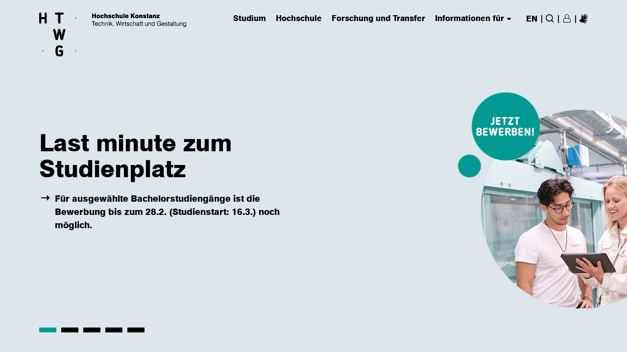

--- FILE ---
content_type: text/html; charset=utf-8
request_url: https://www.htwg-konstanz.de/
body_size: 13505
content:
<!DOCTYPE html>
<html lang="de">
<head>

<meta charset="utf-8">
<!-- 
	produced by
	+Pluswerk AG - digitale Leidenschaft
	https://www.pluswerk.ag

	This website is powered by TYPO3 - inspiring people to share!
	TYPO3 is a free open source Content Management Framework initially created by Kasper Skaarhoj and licensed under GNU/GPL.
	TYPO3 is copyright 1998-2026 of Kasper Skaarhoj. Extensions are copyright of their respective owners.
	Information and contribution at https://typo3.org/
-->


<link rel="icon" href="/favicon.png" type="image/png">
<title>Hochschule Konstanz: Hochschule Konstanz</title>
<meta name="generator" content="TYPO3 CMS">
<meta name="viewport" content="width=device-width, initial-scale=1">
<meta name="robots" content="index,follow">
<meta property="og:title" content="Hochschule Konstanz">

<link rel="stylesheet" href="/typo3temp/assets/compressed/merged-a56db37de0fa77571415e4e332800379.css?1763549698" media="all">

<link rel="stylesheet" href="/typo3temp/assets/compressed/merged-8ff4070c41fab40bc1dbc5fa71970499.css?1763549698" media="all">




<script src="/typo3temp/assets/compressed/merged-8940861152f18630e30edb5f67faf4b0.js?1763549698"></script>





    <!-- Matomo -->
<script>
  var _paq = _paq || [];
  /* tracker methods like "setCustomDimension" should be called before "trackPageView" */
  _paq.push(['disableCookies']);
  _paq.push(['trackPageView']);
  _paq.push(['enableLinkTracking']);
  (function() {
    var u="https://webstats.htwg-konstanz.de/matomo/";
    _paq.push(['setTrackerUrl', u+'piwik.php']);
    _paq.push(['setSiteId', '1']);
    var d=document, g=d.createElement('script'), s=d.getElementsByTagName('script')[0];
    g.type='text/javascript'; g.async=true; g.defer=true; g.src=u+'piwik.js'; s.parentNode.insertBefore(g,s);
  })();
</script>
<!-- End Matomo Code -->
<style>
div.clear {visibility:hidden;}
</style><title>Hochschule Konstanz - HTWG</title>


<!-- VhsAssetsDependenciesLoaded cc1d8042d3302083be6123c6b95bdfd1 -->
</head>
<body>

    

<div id="top"></div>
<div class="l max" style="position:relative">
    <!-- Skip link for better accessibility -->
    <a href="#main" id="skip-to-content" tabindex="1" class="sr-only sr-only-focusable">
        Skip to main content
    </a>
</div>
<header class="" role="banner">
    <div class="header-wrapper l-m">
        
        
        
            
                <div class="logo desktop">
                    <a href="/" class="logo-image">
                        <img src="/fileadmin/pub/allgemein/Grafiken/logo/logo_pos.svg" width="321" height="93" alt="" />
                    </a>
                </div>
            
            
                <div class="logo desktop show_if_menu_opened">
                    <a href="/" class="logo-image">
                        <img src="/fileadmin/pub/allgemein/Grafiken/logo/logo_neg.svg" width="321" height="93" alt="" />
                    </a>
                </div>
            
            
                <div class="logo mobile">
                    <a href="/" class="logo-image">
                        <img src="/fileadmin/pub/allgemein/Grafiken/logo/logo_mobile_pos_re.svg" width="217" height="49" alt="" />
                    </a>
                </div>
            
            
                <div class="logo mobile show_if_menu_opened">
                    <a href="/" class="logo-image">
                        <img src="/fileadmin/pub/allgemein/Grafiken/logo/logo_mobile_neg.svg" width="217" height="49" alt="" />
                    </a>
                </div>
            
        
        <div class="burger-close icon" role="button" tabindex="0" aria-label="Close navigation menu"></div>
        <div class="burger-open" role="button" tabindex="0" aria-label="Open navigation menu" aria-expanded="false"
            aria-controls="header-nav"></div>

        <nav class="header-nav" role="navigation" aria-label="Main navigation" id="header-nav">
            <!-- Mobile search form -->
            <form action="/suche" method="post" class="search-input-mobile"
                role="search">
                <label for="mobile-search" class="sr-only">
                    Suchbegriff eingeben ...
                </label>
                <input type="search" id="mobile-search" name="searchvalue"
                    placeholder="Suchbegriff eingeben ..."
                    aria-label="Suchbegriff eingeben ...">
                <input type="hidden" name="no_cache" value="1">
                <button type="submit" class="button icon return"
                    aria-label="Suche">
                    <span class="sr-only">
                        Suche
                    </span>
                </button>
            </form>

            <ul class="main" role="menubar">
                


    <li class="main" role="none">
        <a href="#" class="main" role="menuitem" aria-haspopup="true" aria-expanded="false"
            aria-controls="flyout-1" onclick="javascript:return false;" tabindex="0">
            Studium
            <span class="sr-only"> (has submenu)</span>
        </a>

        <div class="flyout" id="flyout-1" role="menu" aria-hidden="true"
            aria-labelledby="menu-heading-1">

            <div class="sub l max">
                <!-- Back button for mobile -->
                <a class="link icon arrow back" role="button" aria-label="back to main navigation" tabindex="0">
                    zurück
                </a>

                <!-- Main navigation section -->
                <div class="top">
                    <h3 id="menu-heading-1">Studium</h3>

                    
                        <ul role="none" aria-labelledby="menu-heading-1">
                            
                                
                                    <li role="none">
                                        <a href="/studium/studium-im-ueberblick" role="menuitem" >
                                            Studium im Überblick
                                        </a>
                                    </li>
                                
                                    <li role="none">
                                        <a href="/studium/studienangebot" role="menuitem" >
                                            Studienangebot
                                        </a>
                                    </li>
                                
                                    <li role="none">
                                        <a href="/studium/studienorientierung/fuer-studieninteressierte/veranstaltungen" role="menuitem" >
                                            Studienorientierung
                                        </a>
                                    </li>
                                
                                    <li role="none">
                                        <a href="/studium/beratung/wegweiser-beratung" role="menuitem" >
                                            Beratung
                                        </a>
                                    </li>
                                
                                    <li role="none">
                                        <a href="/studium/bewerbung/ueberblick" role="menuitem" >
                                            Bewerbung
                                        </a>
                                    </li>
                                
                                    <li role="none">
                                        <a href="/studium/studienstart/studienstart" role="menuitem" >
                                            Studienstart
                                        </a>
                                    </li>
                                
                                    <li role="none">
                                        <a href="/studium/im-studium/termine" role="menuitem" >
                                            Im Studium
                                        </a>
                                    </li>
                                
                                    <li role="none">
                                        <a href="/studium/pruefungen/pruefungen" role="menuitem" >
                                            Prüfungen
                                        </a>
                                    </li>
                                
                                    <li role="none">
                                        <a href="/studium/interdisziplinaere-angebote-im-ccl/ueberblick" role="menuitem" >
                                            Interdisziplinäre Angebote im CCL
                                        </a>
                                    </li>
                                
                                    <li role="none">
                                        <a href="/studium/fremdsprachen/allgemeines" role="menuitem" >
                                            Fremdsprachen
                                        </a>
                                    </li>
                                
                                    <li role="none">
                                        <a href="/studium/internationales-studium/willkommen" role="menuitem" >
                                            Internationales Studium
                                        </a>
                                    </li>
                                
                                    <li role="none">
                                        <a href="/studium/rund-ums-studium/rund-ums-studium" role="menuitem" >
                                            Rund ums Studium
                                        </a>
                                    </li>
                                
                                    <li role="none">
                                        <a href="/studium/karrierestart-und-gruendung/karrierestart" role="menuitem" >
                                            Karrierestart und Gründung
                                        </a>
                                    </li>
                                
                                    <li role="none">
                                        <a href="/studium/studienkolleg-der-htwg-konstanz/startseite-studienkolleg" role="menuitem" >
                                            Studienkolleg der HTWG Konstanz
                                        </a>
                                    </li>
                                
                                    <li role="none">
                                        <a href="/studium/weiterbildung/wissenschaftliche-weiterbildung/wissenschaftliche-weiterbildung" role="menuitem" >
                                            Weiterbildung
                                        </a>
                                    </li>
                                
                                    <li role="none">
                                        <a href="/studium/faq/bewerbung-zulassung" role="menuitem" >
                                            FAQ
                                        </a>
                                    </li>
                                
                            
                        </ul>
                    
                </div>

                <!-- Additional navigation section (neighbour pages) -->
                
                    <div class="top">
                        <h3 id="neighbour-heading-1">
                            Service Links
                        </h3>

                        <ul role="none" aria-labelledby="neighbour-heading-1">
                            
                                
                                    <li role="none">
                                        <a href="https://webmail.htwg-konstanz.de" role="menuitem"  target="_blank" aria-label="external-link-notice">
                                            Webmail
                                        </a>
                                    </li>
                                
                                    <li role="none">
                                        <a href="https://hisinone.htwg-konstanz.de" role="menuitem"  target="_blank" aria-label="external-link-notice">
                                            Campus-Portal
                                        </a>
                                    </li>
                                
                                    <li role="none">
                                        <a href="https://qisserver.htwg-konstanz.de" role="menuitem"  target="_blank" aria-label="external-link-notice">
                                            Portal Prüfungsangelegenheiten (VPN notwendig)
                                        </a>
                                    </li>
                                
                                    <li role="none">
                                        <a href="https://lsf.htwg-konstanz.de" role="menuitem"  target="_blank" aria-label="external-link-notice">
                                            Lehrveranstaltungsplan LSF (eduroam, VPN)
                                        </a>
                                    </li>
                                
                                    <li role="none">
                                        <a href="https://moodle.htwg-konstanz.de" role="menuitem"  target="_blank" aria-label="external-link-notice">
                                            Moodle
                                        </a>
                                    </li>
                                
                                    <li role="none">
                                        <a href="/hochschule/einrichtungen/bibliothek/start" role="menuitem" >
                                            Bibliothek
                                        </a>
                                    </li>
                                
                                    <li role="none">
                                        <a href="https://intranet.htwg-konstanz.de" role="menuitem"  target="_blank" aria-label="external-link-notice">
                                            Intranet für Mitarbeitende/Lehrende
                                        </a>
                                    </li>
                                
                            
                        </ul>
                    </div>
                

                <!-- Close button -->
                <a class="close icon" href="#" role="button" aria-label="Close Navigation" tabindex="0">
                    <span class="sr-only">Close Navigation</span>
                </a>

                <div class="clear" role="presentation"></div>

                <!-- Content sections -->
                

                

                <div class="clear" role="presentation"></div>
            </div>
        </div>
    </li>

    <li class="main" role="none">
        <a href="#" class="main" role="menuitem" aria-haspopup="true" aria-expanded="false"
            aria-controls="flyout-2" onclick="javascript:return false;" tabindex="0">
            Hochschule
            <span class="sr-only"> (has submenu)</span>
        </a>

        <div class="flyout" id="flyout-2" role="menu" aria-hidden="true"
            aria-labelledby="menu-heading-2">

            <div class="sub l max">
                <!-- Back button for mobile -->
                <a class="link icon arrow back" role="button" aria-label="back to main navigation" tabindex="0">
                    zurück
                </a>

                <!-- Main navigation section -->
                <div class="top">
                    <h3 id="menu-heading-2">Hochschule</h3>

                    
                        <ul role="none" aria-labelledby="menu-heading-2">
                            
                                
                                    <li role="none">
                                        <a href="/hochschule/ueber-uns/selbstverstaendnis" role="menuitem" >
                                            Über uns
                                        </a>
                                    </li>
                                
                                    <li role="none">
                                        <a href="/hochschule/leitung-und-gremien/praesidium" role="menuitem" >
                                            Leitung und Gremien
                                        </a>
                                    </li>
                                
                                    <li role="none">
                                        <a href="/hochschule/einrichtungen" role="menuitem" >
                                            Einrichtungen
                                        </a>
                                    </li>
                                
                                    <li role="none">
                                        <a href="/hochschule/fakultaeten" role="menuitem" >
                                            Fakultäten
                                        </a>
                                    </li>
                                
                                    <li role="none">
                                        <a href="/hochschule/verfasste-studierendenschaft/willkommen" role="menuitem" >
                                            Verfasste Studierendenschaft
                                        </a>
                                    </li>
                                
                                    <li role="none">
                                        <a href="/hochschule/die-hochschule-als-arbeitgeberin/stellenangebote/professuren" role="menuitem" >
                                            Die Hochschule als Arbeitgeberin
                                        </a>
                                    </li>
                                
                                    <li role="none">
                                        <a href="/hochschule/lehre-und-qualitaetsmanagement/ueber-uns" role="menuitem" >
                                            Lehre und Qualitätsmanagement
                                        </a>
                                    </li>
                                
                                    <li role="none">
                                        <a href="/hochschule/internationalisierung/willkommen" role="menuitem" >
                                            Internationalisierung
                                        </a>
                                    </li>
                                
                                    <li role="none">
                                        <a href="/hochschule/nachhaltigkeit/aktuelles/neuigkeiten" role="menuitem" >
                                            Nachhaltigkeit
                                        </a>
                                    </li>
                                
                                    <li role="none">
                                        <a href="/hochschule/gleichstellung-und-diversity/aktuelles" role="menuitem" >
                                            Gleichstellung und Diversity
                                        </a>
                                    </li>
                                
                                    <li role="none">
                                        <a href="/hochschule/gebaeudemanagement/allgemein" role="menuitem" >
                                            Gebäudemanagement
                                        </a>
                                    </li>
                                
                                    <li role="none">
                                        <a href="/hochschule/magazin" role="menuitem" >
                                            Magazin
                                        </a>
                                    </li>
                                
                                    <li role="none">
                                        <a href="/hochschule/presse/aktuelles/news" role="menuitem" >
                                            Aktuelles
                                        </a>
                                    </li>
                                
                                    <li role="none">
                                        <a href="/hochschule/kontakt" role="menuitem" >
                                            Kontakt
                                        </a>
                                    </li>
                                
                            
                        </ul>
                    
                </div>

                <!-- Additional navigation section (neighbour pages) -->
                
                    <div class="top">
                        <h3 id="neighbour-heading-2">
                            Fakultäten
                        </h3>

                        <ul role="none" aria-labelledby="neighbour-heading-2">
                            
                                
                                    <li role="none">
                                        <a href="/hochschule/fakultaeten/architektur-und-gestaltung/uebersicht" role="menuitem" >
                                            Architektur und Gestaltung
                                        </a>
                                    </li>
                                
                                    <li role="none">
                                        <a href="/hochschule/fakultaeten/bauingenieurwesen/uebersicht" role="menuitem" >
                                            Bauingenieurwesen
                                        </a>
                                    </li>
                                
                                    <li role="none">
                                        <a href="/hochschule/fakultaeten/elektro-und-informationstechnik/uebersicht" role="menuitem" >
                                            Elektro- und Informationstechnik
                                        </a>
                                    </li>
                                
                                    <li role="none">
                                        <a href="/hochschule/fakultaeten/informatik/uebersicht" role="menuitem" >
                                            Informatik
                                        </a>
                                    </li>
                                
                                    <li role="none">
                                        <a href="/hochschule/fakultaeten/maschinenbau/uebersicht" role="menuitem" >
                                            Maschinenbau
                                        </a>
                                    </li>
                                
                                    <li role="none">
                                        <a href="/hochschule/fakultaeten/wirtschafts-kultur-und-rechtswissenschaften/uebersicht" role="menuitem" >
                                            Wirtschafts-, Kultur- und Rechtswissenschaften
                                        </a>
                                    </li>
                                
                            
                        </ul>
                    </div>
                

                <!-- Close button -->
                <a class="close icon" href="#" role="button" aria-label="Close Navigation" tabindex="0">
                    <span class="sr-only">Close Navigation</span>
                </a>

                <div class="clear" role="presentation"></div>

                <!-- Content sections -->
                

                

                <div class="clear" role="presentation"></div>
            </div>
        </div>
    </li>

    <li class="main" role="none">
        <a href="#" class="main" role="menuitem" aria-haspopup="true" aria-expanded="false"
            aria-controls="flyout-3" onclick="javascript:return false;" tabindex="0">
            Forschung und Transfer
            <span class="sr-only"> (has submenu)</span>
        </a>

        <div class="flyout" id="flyout-3" role="menu" aria-hidden="true"
            aria-labelledby="menu-heading-3">

            <div class="sub l max">
                <!-- Back button for mobile -->
                <a class="link icon arrow back" role="button" aria-label="back to main navigation" tabindex="0">
                    zurück
                </a>

                <!-- Main navigation section -->
                <div class="top">
                    <h3 id="menu-heading-3">Forschung und Transfer</h3>

                    
                        <ul role="none" aria-labelledby="menu-heading-3">
                            
                                
                                    <li role="none">
                                        <a href="/forschung-und-transfer/fuer-externe" role="menuitem" >
                                            Für Externe
                                        </a>
                                    </li>
                                
                                    <li role="none">
                                        <a href="/forschung-und-transfer/transferkooperationen" role="menuitem" >
                                            Transferkooperationen
                                        </a>
                                    </li>
                                
                                    <li role="none">
                                        <a href="/forschung-und-transfer/wissen-schafft-dialog/uebersicht" role="menuitem" >
                                            Wissen schafft Dialog
                                        </a>
                                    </li>
                                
                                    <li role="none">
                                        <a href="/forschung-und-transfer/promotion/promotionsinteressierte" role="menuitem" >
                                            Promotion
                                        </a>
                                    </li>
                                
                                    <li role="none">
                                        <a href="/forschung-und-transfer/fuer-forschende" role="menuitem" >
                                            Für Forschende
                                        </a>
                                    </li>
                                
                                    <li role="none">
                                        <a href="/forschung-und-transfer/forschungsstrukturen/uebersicht" role="menuitem" >
                                            Forschungsstrukturen
                                        </a>
                                    </li>
                                
                                    <li role="none">
                                        <a href="/studium/karrierestart-und-gruendung/entrepreneurship-gruendung" role="menuitem" >
                                            Gründungsförderung
                                        </a>
                                    </li>
                                
                                    <li role="none">
                                        <a href="/forschung-und-transfer/aktuelles-und-kontakt/aktuelles" role="menuitem" >
                                            Aktuelles und Kontakt
                                        </a>
                                    </li>
                                
                            
                        </ul>
                    
                </div>

                <!-- Additional navigation section (neighbour pages) -->
                

                <!-- Close button -->
                <a class="close icon" href="#" role="button" aria-label="Close Navigation" tabindex="0">
                    <span class="sr-only">Close Navigation</span>
                </a>

                <div class="clear" role="presentation"></div>

                <!-- Content sections -->
                

                

                <div class="clear" role="presentation"></div>
            </div>
        </div>
    </li>

    <li class="main" role="none">
        <a href="#" class="main" role="menuitem" aria-haspopup="true" aria-expanded="false"
            aria-controls="flyout-4" onclick="javascript:return false;" tabindex="0">
            Informationen für
            <span class="sr-only"> (has submenu)</span>
        </a>

        <div class="flyout" id="flyout-4" role="menu" aria-hidden="true"
            aria-labelledby="menu-heading-4">

            <div class="sub l max">
                <!-- Back button for mobile -->
                <a class="link icon arrow back" role="button" aria-label="back to main navigation" tabindex="0">
                    zurück
                </a>

                <!-- Main navigation section -->
                <div class="top">
                    <h3 id="menu-heading-4">Informationen für</h3>

                    
                        <ul role="none" aria-labelledby="menu-heading-4">
                            
                                
                                    <li role="none">
                                        <a href="/informationen-fuer/studieninteressierte" role="menuitem" >
                                            Studieninteressierte
                                        </a>
                                    </li>
                                
                                    <li role="none">
                                        <a href="/informationen-fuer/studierende" role="menuitem" >
                                            Studierende
                                        </a>
                                    </li>
                                
                                    <li role="none">
                                        <a href="/informationen-fuer/internationale-studierende" role="menuitem" >
                                            Internationale Studierende
                                        </a>
                                    </li>
                                
                                    <li role="none">
                                        <a href="/forschung-und-transfer/promotion/promotionsinteressierte" role="menuitem" >
                                            Promotionsinteressierte
                                        </a>
                                    </li>
                                
                                    <li role="none">
                                        <a href="/studium/weiterbildung/wissenschaftliche-weiterbildung/wissenschaftliche-weiterbildung" role="menuitem" >
                                            Weiterbildungsinteressierte
                                        </a>
                                    </li>
                                
                                    <li role="none">
                                        <a href="/informationen-fuer/alumni" role="menuitem" >
                                            Alumni
                                        </a>
                                    </li>
                                
                                    <li role="none">
                                        <a href="/forschung-und-transfer/fuer-externe" role="menuitem" >
                                            Unternehmen
                                        </a>
                                    </li>
                                
                                    <li role="none">
                                        <a href="/forschung-und-transfer/fuer-forschende" role="menuitem" >
                                            Forschende
                                        </a>
                                    </li>
                                
                            
                        </ul>
                    
                </div>

                <!-- Additional navigation section (neighbour pages) -->
                
                    <div class="top">
                        <h3 id="neighbour-heading-4">
                            Service Links
                        </h3>

                        <ul role="none" aria-labelledby="neighbour-heading-4">
                            
                                
                                    <li role="none">
                                        <a href="https://webmail.htwg-konstanz.de" role="menuitem"  target="_blank" aria-label="external-link-notice">
                                            Webmail
                                        </a>
                                    </li>
                                
                                    <li role="none">
                                        <a href="https://hisinone.htwg-konstanz.de" role="menuitem"  target="_blank" aria-label="external-link-notice">
                                            Campus-Portal
                                        </a>
                                    </li>
                                
                                    <li role="none">
                                        <a href="https://qisserver.htwg-konstanz.de" role="menuitem"  target="_blank" aria-label="external-link-notice">
                                            Portal Prüfungsangelegenheiten (VPN notwendig)
                                        </a>
                                    </li>
                                
                                    <li role="none">
                                        <a href="https://lsf.htwg-konstanz.de" role="menuitem"  target="_blank" aria-label="external-link-notice">
                                            Lehrveranstaltungsplan LSF (eduroam, VPN)
                                        </a>
                                    </li>
                                
                                    <li role="none">
                                        <a href="https://moodle.htwg-konstanz.de" role="menuitem"  target="_blank" aria-label="external-link-notice">
                                            Moodle
                                        </a>
                                    </li>
                                
                                    <li role="none">
                                        <a href="/hochschule/einrichtungen/bibliothek/start" role="menuitem" >
                                            Bibliothek
                                        </a>
                                    </li>
                                
                                    <li role="none">
                                        <a href="https://intranet.htwg-konstanz.de" role="menuitem"  target="_blank" aria-label="external-link-notice">
                                            Intranet für Mitarbeitende/Lehrende
                                        </a>
                                    </li>
                                
                            
                        </ul>
                    </div>
                

                <!-- Close button -->
                <a class="close icon" href="#" role="button" aria-label="Close Navigation" tabindex="0">
                    <span class="sr-only">Close Navigation</span>
                </a>

                <div class="clear" role="presentation"></div>

                <!-- Content sections -->
                

                

                <div class="clear" role="presentation"></div>
            </div>
        </div>
    </li>


                <li class="main arrow" role="presentation"></li>

                <!-- Language Navigation -->
                <li class="language main hide-on-mobile"><a href="/en/" class="icon">EN</a></li>

                <li class="main line" role="presentation">|</li>

                <!-- Search -->
                <li class="main search" role="none">
                    <a class="main icon magnifier" href="#search" aria-haspopup="true"
                        aria-expanded="false" aria-controls="search-flyout"
                        aria-label="Suche">
                        <span class="sr-only">
                            Suche
                        </span>
                    </a>
                    <a class="close icon" href="#" role="button" aria-label="Close search" tabindex="0">
                        <span class="sr-only">Close search</span>
                    </a>

                    <div class="flyout" id="search-flyout" role="dialog" aria-hidden="true"
                        aria-labelledby="search-heading">
                        <div class="sub">
                            <div class="ko-search">
                                <div data-bind="with:view,visible:(view!=null)">
                                    <div data-bind="template:{afterRender: setup}">
                                        <section class="search-header">
                                            <h3 id="search-heading" class="sr-only">
                                                Suchbegriff eingeben ...
                                            </h3>

                                            <div class="search-input">
                                                <form action="/suche" method="post"
                                                    role="search">
                                                    <label for="desktop-search" class="sr-only">
                                                        Suchbegriff eingeben ...
                                                    </label>
                                                    <input type="search" id="desktop-search" name="searchvalue"
                                                        tabindex="0"
                                                        placeholder="Suchbegriff eingeben ..."
                                                        aria-label="Suchbegriff eingeben ..."
                                                        required />
                                                    <input type="hidden" name="no_cache" value="1">
                                                    <button class="button icon return" type="submit"
                                                        aria-label="{f:translate key='LLL:EXT:htwgk/Resources/Private/Language/locallang.xlf:search'}">
                                                        Suche
                                                    </button>
                                                </form>
                                            </div>
                                        </section>
                                    </div>
                                </div>
                            </div>
                        </div>
                    </div>
                </li>

                <!-- Conditional separator -->
                
                    <li class="main line" role="presentation">|</li>
                

                <!-- Account/Profile -->
                <li class="main account" role="none">
                    
                        <a class="main profile logged_out"
                            href="#" aria-haspopup="true" aria-expanded="false"
                            aria-controls="account-flyout"
                            aria-label="Login/Register">
                            <span class="sr-only">
                                Login/Register
                            </span>
                        </a>
                    
                    <a class="close icon" href="#" role="button" aria-label="Close search" tabindex="0">
                        <span class="sr-only">Close search</span>
                    </a>

                    <div class="flyout l" id="account-flyout" role="dialog" aria-hidden="true"
                        aria-labelledby="account-heading">
                        <div class="sub l-m max">
                            <h3 id="account-heading" class="sr-only">
                                Login form
                            </h3>

                            
                                
<div class="color-manip" style="background-color: transparent; color: initial"><div id="c17802" class="frame default frame-default frame-type-felogin_login frame-layout-0 frame-space-before-medium frame-space-after-medium ">




<div class="frame-type-login">

    <div class="tx-felogin-pi1">

        <div class="left">
            
                <h3>
                    Login
                </h3>
                <p>
                    Loggen Sie sich mit Ihrem HTWG-Account ein, um personalisierte Informationen zu erhalten und Services zu nutzen
                </p>
            
        </div>

        <a class="close icon" href="#"></a>
        <div class="right">
            
                    <form spellcheck="false" method="post" target="_top" action="/?tx_felogin_login%5Baction%5D=login&amp;tx_felogin_login%5Bcontroller%5D=Login&amp;cHash=76c0076d9cf5f8c4bff92cfdf6a4cca5">
<div>
<input type="hidden" name="__referrer[@extension]" value="Felogin" />
<input type="hidden" name="__referrer[@controller]" value="Login" />
<input type="hidden" name="__referrer[@action]" value="login" />
<input type="hidden" name="__referrer[arguments]" value="YTowOnt904ad471186628a66612b78c3e707cc43db531131" />
<input type="hidden" name="__referrer[@request]" value="{&quot;@extension&quot;:&quot;Felogin&quot;,&quot;@controller&quot;:&quot;Login&quot;,&quot;@action&quot;:&quot;login&quot;}2e626b144112cd98acb49e590c50d4bb6f304739" />
<input type="hidden" name="__RequestToken" value="eyJ0eXAiOiJKV1QiLCJhbGciOiJIUzI1NiIsImtpZCI6IntcInR5cGVcIjpcIm5vbmNlXCIsXCJuYW1lXCI6XCI0cGpOckliVW5hWjFpNkVOTm04LXN3XCJ9In0.[base64].cYZDaj998yanK4kqe9jr3X7baeUzBX3dZu6QkQYy07A"/><input type="hidden" name="__trustedProperties" value="{&quot;user&quot;:1,&quot;pass&quot;:1,&quot;submit&quot;:1,&quot;logintype&quot;:1,&quot;pid&quot;:1}455d33e57f9ad2fe916d5409af0d723f8a98fbd1" />
</div>

                        
                <fieldset>
                        <label for="felogin-username">
                            Benutzername
                        </label>
                        <input autocomplete="username" placeholder="Benutzername" id="felogin-username" type="text" name="user" required="required" />
                        <label for="felogin-password">
                            Passwort
                        </label>
                        <input required="required" autocomplete="current-password" placeholder="Passwort" id="felogin-password" type="password" name="pass" value="" />

                    

                    <button class="button" type="submit" name="submit" value="">
                        Anmelden
                    </button>

                    <div class="felogin-hidden">
                        <input type="hidden" name="logintype" value="login" />
                        <input type="hidden" name="pid" value="" />
                        
                        
                        
                        
                    </div>
                </fieldset>
            
                    </form>
                

            

            
        </div>
    </div>

</div>


</div></div>


<div class="color-manip" style="background-color: transparent; color: initial"><div id="c4" class="frame default frame-default frame-type-text frame-layout-0 frame-space-before-medium frame-space-after-medium "><h2 class=" no-hyphenation">
                
                    
                        Passwort vergessen?
                    
                
            </h2><p>Sie haben Ihr Passwort vergessen? Nehmen Sie einfach Kontakt mit dem Helpdesk des Rechenzentrums auf. Entweder per Telefon 07531-206148 oder per E-Mail rechenzentrum@htwg-konstanz.de.</p></div></div>


                            
                        </div>
                    </div>
                </li>

                
                        
                            <li class="main line" role="presentation">|</li>
                        

                        <li class="main accessibility" role="none">
                            <a role="menuitem" aria-label="Informationen zur Barrierefreiheit" aria-expanded="false" class="accessibility-page" href="/barrierefreiheit/gebaerdensprache-videos">
                                <span>Informationen zur Barrierefreiheit</span>
                            </a>
                        </li>
                    
            </ul>
        </nav>
    </div>
</header>
    <main id="main" class="l-1-2-10 stage1">
        <!--stage elements start-->
        
<div class="splideSlider" style="background-color: transparent; color: #000000"><div id="c3285" class="frame default frame-default frame-type-list frame-layout-0 "><div class="tx-htwgk"><section class="bue-01"><div id="splide-hero" class="splide" data-autoplay="false" data-interval="6000"><div class="splide__track"><ul class="splide__list"><li class="splide__slide accordion-li light-blue-grey" style="background-image: url(/fileadmin/pub/magazin/bilder/startseite_buehne1/HTWG-Studieninteressierte-Bewerbung-03-1840x850px.jpg); background-size: cover;"><div class="l max"><div></div><div class="inner w-50"><h1 class="no-hyphenation">
                                                
                                                    Last minute zum Studienplatz
                                                
                                            </h1><a href="/studium/bewerbung/bachelor/bewerbung" class="link icon arrow no-hyphenation">
                                                
                                                    Für ausgewählte Bachelorstudiengänge ist die Bewerbung bis zum 28.2. (Studienstart: 16.3.) noch möglich.
                                                
                                            </a></div></div></li><li class="splide__slide accordion-li dark-grey-blue" style="background-image: url(/fileadmin/pub/magazin/bilder/startseite_buehne1/HTWG-Studientage-1840x850px.jpg); background-size: cover;"><div class="l max"><div></div><div class="inner w-50"><h1 class="no-hyphenation">
                                                
                                                    Studientage für Studieninteressierte
                                                
                                            </h1><a href="/studium/studientage/programm-und-anmeldung" class="link icon arrow no-hyphenation">
                                                
                                                    Vom 10.–12. März sind Schulklassen und Studieninteressierte herzlich eingeladen, die Studienangebote und den Campus kennenzulernen.
                                                
                                            </a></div></div></li><li class="splide__slide accordion-li light-blue-grey" style="background-image: url(/fileadmin/pub/magazin/bilder/startseite_buehne1/HTWG-News-1840x850px.jpg); background-size: cover;"><div class="l max"><div></div><div class="inner w-50"><h1 class="no-hyphenation">
                                                
                                                    Neuigkeiten aus der Hochschule
                                                
                                            </h1><a href="https://www.htwg-konstanz.de/hochschule/presse/aktuelles/news" class="link icon arrow no-hyphenation">
                                                
                                                    Projekte, Kooperationen, Auszeichnungen, Events – hier finden Sie alle aktuellen News aus der HTWG.
                                                
                                            </a></div></div></li><li class="splide__slide accordion-li light-blue-grey" style="background-image: url(/fileadmin/pub/magazin/bilder/startseite_buehne1/HTWG-Jahresbericht-2025-1840x850px.jpg); background-size: cover;"><div class="l max"><div></div><div class="inner w-50"><h1 class="no-hyphenation">
                                                
                                                    Jahresbericht 2024/25 erschienen
                                                
                                            </h1><a href="https://www.htwg-konstanz.de/fileadmin/pub/hochschule/presse/Publikationen/HTWG_Jahresbericht_2025.pdf" class="link icon arrow no-hyphenation">
                                                
                                                    Wir blicken auf die strategischen Entwicklungen der HTWG, die Aktivitäten der Fakultäten, der Zentralen Administration und der Querschnittseinrichtungen der Hochschule.
                                                
                                            </a></div></div></li><li class="splide__slide accordion-li light-blue-grey" style="background-image: url(/fileadmin/pub/hochschule/presse/Pressemitteilungen_und_News/25_09/HTWG-Strategie-Internationalisierung-1840x850px.jpg); background-size: cover;"><div class="l max"><div></div><div class="inner w-50"><h1 class="no-hyphenation">
                                                
                                                    HTWG wird zukünftig noch internationaler
                                                
                                            </h1><a href="https://www.htwg-konstanz.de/aktuelles/news/htwg-stellt-internationalisierungsstrategie-vor" class="link icon arrow no-hyphenation">
                                                
                                                    Die Hochschule Konstanz hat ein umfassendes Strategiepapier zur Internationalisierung erarbeitet. Es bildet die Grundlage für die internationale Ausrichtung der Hochschule bis 2030. 
                                                
                                            </a></div></div></li></ul></div></div></section></div></div></div>


        <!--stage elements  end-->
        
        
        <!--main content start-->
        <!--TYPO3SEARCH_begin-->
        
<div class="color-manip" style="background-color: transparent; color: initial"><div id="c3287" class="frame full-width frame-full-width frame-type-list frame-layout-0 frame-space-after-medium "><div class="tx-htwgk"><section id="stu" class="ajax-list-courses stu fold"><div class="bar"><div class="l max"><a href="#" class="title icon"><h3>Unser Studienangebot</h3></a></div><div class="content"><div class="flyout"><div class="top l max" id="studycourse-filters"></div></div><div class="flyout"><div class="table"><div class="max l"><div id="search-loader-courses" class="loader" style="display:none;"><img src="/_assets/717217ff566b3c4b51347f3eb73f76bf/PatternlabAssets/images/loader.gif" width="600" height="200" alt="" /></div><div id="filter-results-courses"></div><div id="search-results-courses"></div><div class="clear"></div></div></div></div></div></div></section><script>
        $(document).ready(function() {
            function stu() {
                if ($(window).width() < 1025) {
                    $('.stu .title').click(function(e) {
                        $(this).toggleClass('active');
                        e.preventDefault();
                        $('html, body').animate({
                            scrollTop: $('.stu').offset().top
                        }, 100);
                    });
                    $('.stu-b .title').click(function(e) {
                        $('.stu-b').toggleClass('overflow');
                        $('.stu-b .flyout').slideToggle(800);
                        e.preventDefault();
                        $('html, body').animate({
                            scrollTop: $('.stu-b').offset().top
                        }, 800);
                    });
                } else {
                    $('.stu .title').click(function(e) {
                        $(this).toggleClass('active');
                        $('body').toggleClass('overflow');
                        $('.stu').toggleClass('overflow');
                        e.preventDefault();
                        $('html, body').animate({
                            scrollTop: $('.stu').offset().top
                        }, 75);
                    });
                    $('.stu-b .title').click(function(e) {
                        $('body').toggleClass('overflow');
                        $('.stu-b').toggleClass('overflow');
                        $('.stu-b .flyout').slideToggle(800);
                        e.preventDefault();
                        $('html, body').animate({
                            scrollTop: $('.stu-b').offset().top
                        }, 800);
                    });
                };
            };
            stu();
            $(window).on('resize', function() {
                stu();
            });
        });

    </script></div></div></div>


<div class="color-manip" style="background-color: transparent; color: initial"><div id="c3560" class="frame default frame-default frame-type-htwgk_2column frame-layout-0 frame-space-after-medium  frame-float-text-twocols"><h2 class=" no-hyphenation">
                
                    
                        Studieren an der HTWG
                    
                
            </h2><div ><div class="w-50 left" ><div class="color-manip" style="background-color: transparent; color: initial"><div id="c15169" class="frame default frame-default frame-type-text frame-layout-0 frame-space-before-small "><p>Lassen Sie sich inspirieren von der besonderen Atmosphäre des HTWG-Campus! Direkt am Ufer des Seerheins im Stadtteil Paradies gelegen ist es ein Ort, an dem Sie Ideen entwickeln können und ihre Realisierung gefördert wird. Wo Sie mit Mitstudierenden und Lehrenden in einer familiären Atmosphäre Grundlagen für Ihre persönliche Karriere schaffen und die Zukunft unserer Gesellschaft mitgestalten - dank unserer praxisnahen Lehre, internationalen Ausrichtung und interdisziplinärer Angebote.</p><p><a href="/informationen-fuer/studieninteressierte" class="icon arrow link">Infos für Studieninteressierte</a></p><p><a href="/studium/studienorientierung/fuer-studieninteressierte/veranstaltungen" class="icon arrow link">Angebote zur Studienorientierung</a></p></div></div></div><div class="w-50 right" ><div class="color-manip" style="background-color: transparent; color: initial"><div id="c20171" class="frame default frame-default frame-type-image frame-layout-0 frame-space-before-small "><div class="ce-image ce-center ce-above"><div class="ce-gallery" data-ce-columns="1" data-ce-images="1"><div class="ce-outer"><div class="ce-inner"><div class="ce-row"><div class="ce-column"><div class="image avatar"><img class="image-embed-item" title="Der Campus der HTWG Konstanz mit Seerhein im Vordergrund" alt="Der Campus der HTWG Konstanz mit Seerhein im Vordergrund" src="/fileadmin/pub/allgemein/Bilder/Bilder_Quadrate_490x490px/Bilder_490x490px_Campus-u-Image/Hochschule-Konstanz-HTWG-Campus-Seerhein-492x492px.jpg" width="492" height="492" /></div></div></div></div></div></div></div></div></div></div><div class="clear"></div></div></div></div>


<div class="color-manip" style="background-color: #d9e5ec; color: initial"><div id="c3293" class="frame default frame-default frame-type-htwgk_2column frame-layout-0  frame-float-text-twocols"><div ><div class="w-50 left" ><div class="color-manip" style="background-color: transparent; color: initial"><div id="c3294" class="frame default frame-default frame-type-text frame-layout-0 frame-space-before-medium frame-space-after-medium "><h3 class=" no-hyphenation">
				
					Die Hochschule Konstanz
				
			</h3><p>Die HTWG ist ein wesentlicher Akteur in der internationalen Wissenschafts- und Wirtschaftsregion Bodensee. Ein breites Fächerspektrum, Interdisziplinarität sowie die Verbindung von Theorie und Praxis kennzeichnen Lehre, Forschung und Technologietransfer sowie wissenschaftliche Weiterbildung.<br><br> Die Hochschule legt Wert auf die individuelle Förderung ihrer Studierenden wie auch ihrer Mitarbeiterinnen und Mitarbeiter. Als familienfreundliche Hochschule hat sie sich verpflichtet, die Vereinbarkeit von Familie und Studium bzw. Beruf kontinuierlich mit geeigneten Maßnahmen zu unterstützen.</p><p>Die HTWG fördert den lebendigen Austausch! Termine von Vorträgen, Podiumsdiskussionen, wissenschaftlichen Konferenzen und Informationsveranstaltungen für Studieninteressierte finden Sie in unserem Veranstaltungskalender.</p></div></div></div><div class="w-50 right" ><div class="color-manip" style="background-color: transparent; color: initial"><div id="c3316" class="frame default frame-default frame-type-list frame-layout-0 frame-space-after-medium "><div class="tx-htwgk"><div class="block-events"><ul><li class="event"><div class="calendar"><span class="day">20</span><span class="month">Jan.</span></div><p>
                        Dienstag,
                        20.01.26
                        
                            
                        
                        
                            
                                , 17:30
                                Uhr
                                
                                     - 19:15
                                     Uhr
                                
                            
                        
                        
                            | Aula
                        
                        <br><a href="https://www.htwg-konstanz.de/studium/interdisziplinaere-angebote/studium-generale" target="_blank" class="no-hyphenation"><strong>
                                        
                                            Vortrag: Gotik II - Das ästhetische Programm (Öffentliche Vorlesung Baugeschichte)
                                        
                                    </strong></a></p></li><li class="event"><div class="calendar"><span class="from">ab</span><span class="day">21</span><span class="month">Jan.</span></div><p>
                        Mittwoch,
                        21.01.26
                        
                        
                            
                        
                        
                            | HTWG, Aula
                        
                        <br><a href="https://www.htwg-konstanz.de/master/architektur/aktuelles-semester/aktuelles/nachrichten/25/positionen-2025" class="no-hyphenation"><strong>
                                        
                                            Vortrag POSITION:EN: Wege in die Zukunft. Das Archäologische Landesmuseum Konstanz
                                        
                                    </strong></a></p></li><li class="event"><div class="calendar"><span class="day">22</span><span class="month">Jan.</span></div><p>
                        Donnerstag,
                        22.01.26
                        
                            
                        
                        
                            
                                , 08:00
                                Uhr
                                
                                     - 17:00
                                     Uhr
                                
                            
                        
                        
                        <br><a href="http://www.htwg-konstanz.de/best" target="_blank" class="no-hyphenation"><strong>
                                        
                                            BEST – das Entscheidungstraining zur Berufs- und Studienwahl
                                        
                                    </strong></a></p></li></ul><div class="clear"></div><a href="/veranstaltungskalender" class="link icon arrow">
                Zum Veranstaltungskalender
            </a></div></div></div></div></div><div class="clear"></div></div></div></div>


<div class="color-manip" style="background-color: transparent; color: initial"><section class="max l-p "><div id="c3296" class="frame default frame-default frame-type-news_pi1 frame-layout-0 block-news "><h2 class=" no-hyphenation">
                
                    
                        Aktuelles
                    
                
            </h2><!--TYPO3SEARCH_end--><ul><!--
	=====================
		Partials/List/Item-item.html
--><li class="w-50 articletype-0" itemscope="itemscope" itemtype="http://schema.org/Article"><span>
                08.
                Januar
                2026
            </span><h3><a title="Improtheater &quot;TEXT NOT FOUND&quot;" href="/aktuelles/news/text-not-found"><span itemprop="headline">Improtheater &quot;TEXT NOT FOUND&quot;</span></a></h3><!-- teaser --><div itemprop="description"><p>Das Theater Hochschule Konstanz lädt herzlich ein zu einem Abend voller Spontaneität, Spielfreude und überraschender Momente –&nbsp;text not found, aber garantiert nicht ideenlos. </p></div><a class="link icon arrow" title="Improtheater &quot;TEXT NOT FOUND&quot;" href="/aktuelles/news/text-not-found">
            Mehr Informationen
        </a></li><!--
	=====================
		Partials/List/Item-item.html
--><li class="w-50 articletype-0" itemscope="itemscope" itemtype="http://schema.org/Article"><span>
                15.
                Dezember
                2025
            </span><h3><a title="Weihnachtsbotschaft der Präsidentin Prof. Dr. Sabine Rein" href="/aktuelles/news/weihnachtsbotschaft-2025"><span itemprop="headline">Weihnachtsbotschaft der Präsidentin Prof. Dr. Sabine Rein</span></a></h3><!-- teaser --><div itemprop="description"><p>Präsidentin Prof. Dr. Sabine Rein blickt auf das Jahr 2025 zurück, bedankt sich bei den Mitgliedern und Unterstützer*innen der HTWG für den großen Zusammenhalt und richtet ihre besten Wünsche für das kommende Jahr aus.</p></div><a class="link icon arrow" title="Weihnachtsbotschaft der Präsidentin Prof. Dr. Sabine Rein" href="/aktuelles/news/weihnachtsbotschaft-2025">
            Mehr Informationen
        </a></li></ul><a href="/hochschule/presse/aktuelles/news" class="link icon arrow">
						Alle Nachrichten
					</a><!--TYPO3SEARCH_begin--><script>
        jQuery(document).ready(function($) {
            $('.nav-04 li').click(function() {
                $(this).toggleClass('active');
            });
            $(document).ready(function($) {
                $(".months").royalSlider({
                    keyboardNavEnabled: true,
                    arrowsNavHideOnTouch: false,
                    slidesSpacing: 0,
                    numImagesToPreload: 2,
                    addActiveClass: true,
                    autoScaleSlider: false,
                    autoHeight: true,
                    arrowsNav: true,
                    arrowsNavAutoHide: false,
                    navigateByClick: false,
                    controlNavigation: 'none',
                    transitionSpeed: 400
                });
            });
        });
	</script></div></div>


<div class="color-manip" style="background-color: transparent; color: initial"><div id="c20179" class="frame default frame-default frame-type-div frame-layout-0 "><hr class="ce-div" /></div></div>


<div class="color-manip" style="background-color: transparent; color: initial"><div id="c3289" class="frame default frame-default frame-type-htwgk_2column frame-layout-0 frame-space-before-medium frame-space-after-medium  frame-float-text-twocols"><div ><div class="w-50 left" ><div class="color-manip" style="background-color: transparent; color: initial"><div id="c3290" class="frame default frame-default frame-type-textmedia frame-layout-0 frame-space-before-medium frame-space-after-medium "><section class="text-01 max l-p"><h2 class=" no-hyphenation">
                
                    
                        Auf dem schnellen Weg
                    
                
            </h2><div class="ce-textpic ce-right ce-below"><div class="ce-bodytext"><p>Sie kennen die HTWG und suchen den schnellen Zugang zu Bibliothek, Veranstaltungskalender, Ihren E-Mails oder Hilfe zur Organisation Ihres Studiums?</p></div></div></section></div></div><div class="color-manip" style="background-color: transparent; color: initial"><div id="c25513" class="frame default frame-default frame-type-image frame-layout-0 frame-space-before-medium "><div class="ce-image ce-center ce-above"><div class="ce-gallery" data-ce-columns="1" data-ce-images="1"><div class="ce-outer"><div class="ce-inner"><div class="ce-row"><div class="ce-column"><div class="image avatar"><img class="image-embed-item" src="/fileadmin/_processed_/2/3/csm_Grafik_Startseite-Service_05_4da12ec36b.png" width="350" height="291" alt="" /></div></div></div></div></div></div></div></div></div></div><div class="w-50 right" ><div class="color-manip" style="background-color: transparent; color: initial"><div id="c14517" class="frame default frame-default frame-type-html frame-layout-0 frame-space-after-medium "><h3>&nbsp;</h3><div class="block-iconlinks" style="list-style-type: none"><ul style="list-style-type: none"><li style="list-style-type: none"><a target="_blank" class="icon webmail" href="https://webmail.htwg-konstanz.de">Webmail</a></li><li style="list-style-type: none"><a target="_blank" class="icon moodle" href="https://qisserver.htwg-konstanz.de">Portal Prüfungsangelegenheiten (VPN notwendig)</a></li><li style="list-style-type: none"><a target="_blank" class="icon moodle" href="https://hisinone.htwg-konstanz.de">Campus Portal</a></li><li style="list-style-type: none"><a class="icon semestertermine" href="/studium/pruefungsangelegenheiten/terminefristen/">Termine und Fristen</a></li><li style="list-style-type: none"><a class="icon veranstaltungskalender" href="/veranstaltungskalender">Veranstaltungskalender</a></li><li style="list-style-type: none"><a target="_blank" class="icon lsf" href="https://lsf.htwg-konstanz.de">Lehrveranstaltungsplan (LSF)</a></li><li style="list-style-type: none"><a target="_blank" class="icon moodle" href="https://moodle.htwg-konstanz.de">Moodle</a></li><li style="list-style-type: none"><a class="icon bibliothekskatalog" href="/hochschule/einrichtungen/bibliothek/start/">Bibliothek</a></li><li style="list-style-type: none"><a target="_blank" class="icon moodle" href="https://www.htwg-konstanz.de/hochschule/lehre-und-qualitaetsmanagement/leitbild-lehre">Leitbild Lehre</a></li></ul></div></div></div></div><div class="clear"></div></div></div></div>


<div class="color-manip" style="background-color: transparent; color: initial"><div id="c31951" class="frame default frame-default frame-type-div frame-layout-0 frame-space-before-small "><hr class="ce-div" /></div></div>


<div class="color-manip" style="background-color: transparent; color: initial"><div id="c3301" class="frame default frame-default frame-type-htwgk_2column frame-layout-0 frame-space-before-medium frame-space-after-medium  frame-float-text-twocols"><div ><div class="w-50 left" ><div class="color-manip" style="background-color: transparent; color: initial"><div id="c3300" class="frame default frame-default frame-type-textmedia frame-layout-0 frame-space-before-medium frame-space-after-medium "><section class="text-01 max l-p"><div class="ce-textpic ce-center ce-above"><div class="ce-gallery" data-ce-columns="1" data-ce-images="1"><div class="ce-outer"><div class="ce-inner"><div class="ce-row"><div class="ce-column"><div class="image avatar"><img class="image-embed-item" alt="Studentin spritzt im Labor Flüssigkeit mit Spritze in einen Messbecher" src="/fileadmin/pub/allgemein/Bilder/Bilder_Quadrate_490x490px/Bilder_490x490px_Studium-u-Forschung/010042_HTWG_Maschinenbau-Verfahrenstechnik_490x490.jpg" width="490" height="490" /></div></div></div></div></div></div></div></section></div></div></div><div class="w-50 right" ><div class="color-manip" style="background-color: transparent; color: initial"><div id="c3299" class="frame default frame-default frame-type-textmedia frame-layout-0 frame-space-before-medium "><section class="text-01 max l-p"><h2 class=" no-hyphenation">
                
                    
                        Forschung an der HTWG
                    
                
            </h2><div class="ce-textpic ce-right ce-below"><div class="ce-bodytext"><p>Die HTWG ist eine besonders forschungsstarke Hochschule für angewandte Wissenschaften. Die Hochschule stellt ihre Forschungsergebnisse der Wirtschaft zur Verfügung. Dazu sind unterschiedliche Transfermodelle entwickelt worden, die auf die Bedürfnisse von Unternehmen zugeschnitten sind. Die Wirtschaft profitiert von Innovationen, die aus der angewandten Forschung kommen, die Hochschule profitiert durch weitere Kooperationsprojekte. Das Forschungsreferat der HTWG unterstützt Forschende rund um die Förderung und administrative Begleitung von Forschungsprojekten sowie um den Transfer.<br><br><a href="/forschung-und-transfer" class="arrow icon link">Mehr zu Forschung &amp; Transfer</a></p></div></div></section></div></div><div class="color-manip" style="background-color: transparent; color: initial"><div id="c25518" class="frame default frame-default frame-type-image frame-layout-0 "><div class="ce-image ce-center ce-above"><div class="ce-gallery" data-ce-columns="1" data-ce-images="1"><div class="ce-outer"><div class="ce-inner"><div class="ce-row"><div class="ce-column"><div class="image avatar"><img class="image-embed-item" src="/fileadmin/pub/allgemein/Grafiken/Buehne/Buehne_weiss/Bu__hne-white_3.png" width="520" height="185" alt="" /></div></div></div></div></div></div></div></div></div></div><div class="clear"></div></div></div></div>


<div class="color-manip" style="background-color: transparent; color: initial"><div id="c20180" class="frame default frame-default frame-type-div frame-layout-0 frame-space-before-medium frame-space-after-medium "><hr class="ce-div" /></div></div>


<div class="color-manip" style="background-color: transparent; color: initial"><div id="c169335" class="frame default frame-default frame-type-htwgk_2column frame-layout-0 frame-space-before-small frame-space-after-small  frame-float-text-twocols"><h2 class=" no-hyphenation">
                
                    
                        Informationen für ...
                    
                
            </h2><div ><div class="w-50 left" ><div class="color-manip" style="background-color: transparent; color: initial"><div id="c169336" class="frame default frame-default frame-type-htwgk_list frame-layout-0 frame-space-before-small frame-space-after-small "><div class="custom-list-content"><ul><li><a class="icon arrow link" href="https://www.htwg-konstanz.de/informationen-fuer/studieninteressierte">Studieninteressierte</a></li><li><a class="icon arrow link" href="https://www.htwg-konstanz.de/informationen-fuer/studierende">Studierende</a></li><li><a class="icon arrow link" href="https://www.htwg-konstanz.de/informationen-fuer/internationale-studierende">Internationale Studierende</a></li></ul></div></div></div></div><div class="w-50 right" ><div class="color-manip" style="background-color: transparent; color: initial"><div id="c169337" class="frame default frame-default frame-type-htwgk_list frame-layout-0 frame-space-before-small frame-space-after-small "><div class="custom-list-content"><ul><li><a class="icon arrow link" href="https://www.htwg-konstanz.de/forschung-und-transfer/promotion/promotionsinteressierte">Promotionsinteressierte</a></li><li><a class="icon arrow link" href="https://www.htwg-konstanz.de/informationen-fuer/weiterbildungsinteressierte">Weiterbildungsinteressierte</a></li><li><a class="icon arrow link" href="https://www.htwg-konstanz.de/informationen-fuer/unternehmen-und-institutionen">Unternehmen und Institutionen</a></li></ul></div></div></div></div><div class="clear"></div></div></div></div>


<div class="color-manip" style="background-color: transparent; color: initial"><div id="c126967" class="frame default frame-default frame-type-list frame-layout-0 frame-space-before-small frame-space-after-small "><div class="tx-htwgk"><div class="max l akkordeon-02" id="contacts-list2"><div class="clear"></div></div></div></div></div>


        <!--TYPO3SEARCH_end-->
        <!--main content  end-->
    </main>
    <section class="l max footer-section-top">
    <a class="back-to-top smooth icon" href="#top">Nach oben</a>
    <div class="clear"></div>
</section>
    <hr>
<footer class="max l-p">
  <div class="top">
    <nav class="footer-nav" aria-label="Fußzeilennavigation">
      <ul class="main">
        
          <li class="level-1">
            <a href="/studium/studium-im-ueberblick" class="level-1-link">Studium</a>

            
              <button class="submenu-toggle"
                      type="button"
                      aria-label="Fußzeile erweitern"
                      aria-expanded="false"
                      aria-controls="submenu-28">
                <span class="icon-arrow" aria-hidden="true"></span>
                <span class="sr-only">Toggle Studium submenu</span>
              </button>

              <ul class="sub" id="submenu-28" hidden>
                
                  <li class="level-2">
                    <a href="/studium/studienangebot">Studienangebot</a>
                  </li>
                
                  <li class="level-2">
                    <a href="/studium/bewerbung/ueberblick">Bewerbung</a>
                  </li>
                
                  <li class="level-2">
                    <a href="/studium/beratung/wegweiser-beratung">Studienberatung</a>
                  </li>
                
                  <li class="level-2">
                    <a href="/studium/weiterbildung/wissenschaftliche-weiterbildung/wissenschaftliche-weiterbildung">Weiterbildung</a>
                  </li>
                
                  <li class="level-2">
                    <a href="/studium/studienkolleg-der-htwg-konstanz/startseite-studienkolleg">Studienkolleg</a>
                  </li>
                
              </ul>
            
          </li>
        
          <li class="level-1">
            <a href="/hochschule" class="level-1-link">Hochschule</a>

            
              <button class="submenu-toggle"
                      type="button"
                      aria-label="Fußzeile erweitern"
                      aria-expanded="false"
                      aria-controls="submenu-29">
                <span class="icon-arrow" aria-hidden="true"></span>
                <span class="sr-only">Toggle Hochschule submenu</span>
              </button>

              <ul class="sub" id="submenu-29" hidden>
                
                  <li class="level-2">
                    <a href="/hochschule/ueber-uns/selbstverstaendnis">Über uns</a>
                  </li>
                
                  <li class="level-2">
                    <a href="/hochschule/presse/aktuelles/news">Aktuelles</a>
                  </li>
                
                  <li class="level-2">
                    <a href="/veranstaltungskalender">Veranstaltungen</a>
                  </li>
                
                  <li class="level-2">
                    <a href="/hochschule/einrichtungen">Einrichtungen</a>
                  </li>
                
                  <li class="level-2">
                    <a href="/hochschule/die-hochschule-als-arbeitgeberin/stellenangebote/professuren">Stellenangebote</a>
                  </li>
                
                  <li class="level-2">
                    <a href="/footer/footer-navigation/hochschule/campusplan">Campusplan</a>
                  </li>
                
              </ul>
            
          </li>
        
          <li class="level-1">
            <a href="/forschung-und-transfer" class="level-1-link">Forschung und Transfer</a>

            
              <button class="submenu-toggle"
                      type="button"
                      aria-label="Fußzeile erweitern"
                      aria-expanded="false"
                      aria-controls="submenu-30">
                <span class="icon-arrow" aria-hidden="true"></span>
                <span class="sr-only">Toggle Forschung und Transfer submenu</span>
              </button>

              <ul class="sub" id="submenu-30" hidden>
                
                  <li class="level-2">
                    <a href="/forschung-und-transfer/projekte/ag/architektur-und-gestaltung">Projekte</a>
                  </li>
                
              </ul>
            
          </li>
        
          <li class="level-1">
            <a href="/informationen-fuer" class="level-1-link">Informationen für</a>

            
              <button class="submenu-toggle"
                      type="button"
                      aria-label="Fußzeile erweitern"
                      aria-expanded="false"
                      aria-controls="submenu-31">
                <span class="icon-arrow" aria-hidden="true"></span>
                <span class="sr-only">Toggle Informationen für submenu</span>
              </button>

              <ul class="sub" id="submenu-31" hidden>
                
                  <li class="level-2">
                    <a href="/informationen-fuer/studieninteressierte">Studieninteressierte</a>
                  </li>
                
                  <li class="level-2">
                    <a href="/informationen-fuer/studierende">Studierende</a>
                  </li>
                
              </ul>
            
          </li>
        
      </ul>
    </nav>

    
      <figure class="footer-teaser">
        <a href="/index.php?id=2068" >
          <img src="/fileadmin/pub/sonstiges/footer/link.jpg"  loading="lazy">
          <figcaption class="icon">Zum Hochschul-magazin</figcaption>
        </a>
      </figure>
    
  </div>

  <div class="bar">
    <nav class="footer-bar" aria-label="Links in der Fußzeile">
      <ul class="nav">
        <li class="language main hide-on-desktop"><a href="/en/" class="icon">EN</a></li>
        
          <li>
            <a 
               id="footer-navigation-33"
               href="/hochschule/kontakt">
              Kontakt
            </a>
          </li>
        
          <li>
            <a 
               id="footer-navigation-34"
               href="/hochschule/presse/ueber-uns">
              Presse
            </a>
          </li>
        
          <li>
            <a 
               id="footer-navigation-35"
               href="/datenschutzerklaerung">
              Datenschutzerklärung
            </a>
          </li>
        
          <li>
            <a 
               id="footer-navigation-5942"
               href="/barrierefreiheit/barrierefreiheitserklaerung">
              Barrierefreiheit
            </a>
          </li>
        
          <li>
            <a 
               id="footer-navigation-11313"
               href="/leichte-sprache/hochschule-konstanz-in-leichter-sprache">
              Leichte Sprache
            </a>
          </li>
        
          <li>
            <a 
               id="footer-navigation-36"
               href="/info/impressum">
              Impressum
            </a>
          </li>
        
      </ul>
      <ul class="social"><li><a href="https://www.facebook.com/htwgkonstanz" target="_blank" class="icon facebook" aria-label="Facebook Kanal HTWG Konstanz - öffnet in neuem Fenster" rel="noreferrer">&nbsp;</a></li><li><a href="https://www.youtube.com/hochschulekonstanz" target="_blank" class="icon youtube" aria-label="Youtube Kanal HTWG Konstanz - öffnet in neuem Fenster" rel="noreferrer">&nbsp;</a></li><li><a href="https://www.instagram.com/htwgkonstanz/" target="_blank" class="icon instagram" aria-label="Instagram Kanal HTWG Konstanz - öffnet in neuem Fenster" rel="noreferrer">&nbsp;</a></li></ul>
    </nav>
  </div>
</footer>

<script>
  document.addEventListener('DOMContentLoaded', function() {
    const toggles = document.querySelectorAll('.submenu-toggle');
    const MOBILE_BREAKPOINT = 769;
    let isMobile = window.innerWidth < MOBILE_BREAKPOINT;
    let resizeTimer;

    function initializeSubmenus() {
      toggles.forEach(btn => {
        const targetMenu = document.getElementById(btn.getAttribute('aria-controls'));
        if (targetMenu) {
          const links = targetMenu.querySelectorAll('a');
          
          if (isMobile) {
            targetMenu.hidden = true;
            targetMenu.style.maxHeight = '0';
            targetMenu.style.pointerEvents = 'none';
            links.forEach(link => link.setAttribute('tabindex', '-1'));
          } else {
            targetMenu.hidden = false;
            targetMenu.style.maxHeight = '';
            targetMenu.style.pointerEvents = 'auto';
            targetMenu.classList.remove('expanded');
            links.forEach(link => link.removeAttribute('tabindex'));
          }
        }
        btn.setAttribute('aria-expanded', 'false');
      });
    }

    function closeSubmenu(btn, targetMenu) {
      if (!targetMenu || !targetMenu.classList.contains('expanded')) return;
      
      const fullHeight = targetMenu.scrollHeight + 'px';
      targetMenu.style.maxHeight = fullHeight;
      
      targetMenu.style.pointerEvents = 'none';
      
      const links = targetMenu.querySelectorAll('a');
      links.forEach(link => link.setAttribute('tabindex', '-1'));

      requestAnimationFrame(() => {
        targetMenu.style.maxHeight = '0';
      });

      targetMenu.addEventListener('transitionend', function handleTransition() {
        targetMenu.hidden = true;
        targetMenu.classList.remove('expanded');
        targetMenu.style.maxHeight = '';
        targetMenu.removeEventListener('transitionend', handleTransition);
      }, { once: true });

      btn.setAttribute('aria-expanded', 'false');
      btn.setAttribute('aria-label', btn.getAttribute('aria-label').replace('Collapse', 'Expand'));
    }

    function openSubmenu(btn, targetMenu) {
      if (!targetMenu) return;
      
      targetMenu.hidden = false;
      
      targetMenu.style.pointerEvents = 'auto';
      
      const links = targetMenu.querySelectorAll('a');
      links.forEach(link => link.removeAttribute('tabindex'));
      
      const fullHeight = targetMenu.scrollHeight + 'px';

      requestAnimationFrame(() => {
        targetMenu.style.maxHeight = fullHeight;
      });

      targetMenu.addEventListener('transitionend', function handleTransition() {
        targetMenu.classList.add('expanded');
        targetMenu.style.maxHeight = '';
        targetMenu.removeEventListener('transitionend', handleTransition);
      }, { once: true });

      btn.setAttribute('aria-expanded', 'true');
      btn.setAttribute('aria-label', btn.getAttribute('aria-label').replace('Expand', 'Collapse'));
    }

    function handleToggleClick(e) {
      if (!isMobile) return;
      
      e.preventDefault();
      e.stopPropagation();
      
      const targetMenu = document.getElementById(this.getAttribute('aria-controls'));
      const isExpanded = this.getAttribute('aria-expanded') === 'true';

      toggles.forEach(otherBtn => {
        if (otherBtn !== this) {
          const otherMenu = document.getElementById(otherBtn.getAttribute('aria-controls'));
          closeSubmenu(otherBtn, otherMenu);
        }
      });

      if (!isExpanded) {
        openSubmenu(this, targetMenu);
      } else {
        closeSubmenu(this, targetMenu);
      }
    }

    function handleKeyDown(e) {
      if (!isMobile) return;
      
      const targetMenu = document.getElementById(this.getAttribute('aria-controls'));
      const isExpanded = this.getAttribute('aria-expanded') === 'true';

      switch(e.key) {
        case 'Enter':
        case ' ':
          e.preventDefault();
          this.click();
          break;
        case 'Escape':
          if (isExpanded) {
            closeSubmenu(this, targetMenu);
            this.focus();
          }
          break;
      }
    }

    function setupAccordion() {
      const wasMobile = isMobile;
      isMobile = window.innerWidth < MOBILE_BREAKPOINT;

      if (wasMobile !== isMobile) {
        initializeSubmenus();
      }

      if (isMobile) {
        toggles.forEach(btn => {
          btn.addEventListener('click', handleToggleClick);
          btn.addEventListener('keydown', handleKeyDown);
        });
      } else {
        toggles.forEach(btn => {
          btn.removeEventListener('click', handleToggleClick);
          btn.removeEventListener('keydown', handleKeyDown);
        });
      }
    }

    function handleResize() {
      clearTimeout(resizeTimer);
      resizeTimer = setTimeout(setupAccordion, 150);
    }

    initializeSubmenus();
    setupAccordion();
    window.addEventListener('resize', handleResize);

    window.addEventListener('beforeunload', function() {
      window.removeEventListener('resize', handleResize);
      toggles.forEach(btn => {
        btn.removeEventListener('click', handleToggleClick);
        btn.removeEventListener('keydown', handleKeyDown);
      });
    });
  });
</script>
<script src="/typo3temp/assets/compressed/merged-96533c9a794e5bebace05cbca7ee9ac9.js?1763549698"></script>

<script src="/typo3temp/assets/compressed/merged-543681951f3f6a706d7aac0125450eca.js?1763549698"></script>




<script type="text/javascript" src="/typo3temp/assets/vhs/vhs-assets-cc1d8042d3302083be6123c6b95bdfd1.js"></script></body>
</html>

--- FILE ---
content_type: text/plain;charset=UTF-8
request_url: https://www.htwg-konstanz.de/?q=*&type=400
body_size: 2562
content:

    
            <li id="table-head">
                <ul>
                    <li>Studiengang</li>
                    <li>Abschluss</li>
                    <li>Fakultät</li>
                    <li>Studienbeginn</li>
                    <div class="clear"></div>
                </ul>
            </li>
            
                
	
			<li class="liste-studiengang">
				<ul>
					<li>
						
								<a href="/bachelor/angewandte-informatik/uebersicht" target="_blank" class="link icon arrow no-hyphenation">
									
										Angewandte Informatik
									
								</a>
							
					</li>
					<li class="no-hyphenation">
						
							Bachelor
						
					</li>
					<li class="no-hyphenation">
						
								<a href="/hochschule/fakultaeten/informatik/uebersicht" target="_blank" class="link icon">
									
										Informatik
									
								</a>
							
					</li>
					<li>
						Winter- und Sommersemester
					</li>
				</ul>
				<div class="clear"></div>
			</li>
		


            
                
	
			<li class="liste-studiengang">
				<ul>
					<li>
						
								<a href="/bachelor/architektur/uebersicht" class="link icon arrow no-hyphenation">
									
										Architektur Bachelor
									
								</a>
							
					</li>
					<li class="no-hyphenation">
						
							Bachelor
						
					</li>
					<li class="no-hyphenation">
						
								<a href="/hochschule/fakultaeten/architektur-und-gestaltung/uebersicht" class="link icon">
									
										Architektur und Gestaltung
									
								</a>
							
					</li>
					<li>
						Winter- und Sommersemester
					</li>
				</ul>
				<div class="clear"></div>
			</li>
		


            
                
	
			<li class="liste-studiengang">
				<ul>
					<li>
						
								<a href="/bachelor/asian-studies-and-management-china/uebersicht" class="link icon arrow no-hyphenation">
									
										Asian Studies and Management - China (DE/CN/EN)
									
								</a>
							
					</li>
					<li class="no-hyphenation">
						
							Bachelor
						
					</li>
					<li class="no-hyphenation">
						
								<a href="/hochschule/fakultaeten/wirtschafts-kultur-und-rechtswissenschaften/uebersicht" class="link icon">
									
										Wirtschafts-, Kultur- und Rechtswissenschaften
									
								</a>
							
					</li>
					<li>
						Winter- und Sommersemester
					</li>
				</ul>
				<div class="clear"></div>
			</li>
		


            
                
	
			<li class="liste-studiengang">
				<ul>
					<li>
						
								<a href="/bachelor/asian-studies-and-management-suedost-und-suedasien/uebersicht" class="link icon arrow no-hyphenation">
									
										Asian Studies and Management - Südost- und Südasien (DE/ID/EN)
									
								</a>
							
					</li>
					<li class="no-hyphenation">
						
							Bachelor
						
					</li>
					<li class="no-hyphenation">
						
								<a href="/Hochschule" target="Konstanz/Hochschule/Fakultäten/Wirtschafts-," title="und" class="Kultur- link icon">
									
										Wirtschafts-, Kultur- und Rechtswissenschaften
									
								</a>
							
					</li>
					<li>
						Winter- und Sommersemester
					</li>
				</ul>
				<div class="clear"></div>
			</li>
		


            
                
	
			<li class="liste-studiengang">
				<ul>
					<li>
						
								<a href="/bachelor/automobilinformationstechnik/uebersicht" class="link icon arrow no-hyphenation">
									
										Automobilinformationstechnik
									
								</a>
							
					</li>
					<li class="no-hyphenation">
						
							Bachelor
						
					</li>
					<li class="no-hyphenation">
						
								<a href="/hochschule/fakultaeten/elektro-und-informationstechnik/uebersicht" class="link icon">
									
										Elektro- und Informationstechnik
									
								</a>
							
					</li>
					<li>
						Wintersemester
					</li>
				</ul>
				<div class="clear"></div>
			</li>
		


            
                
	
			<li class="liste-studiengang">
				<ul>
					<li>
						
								<a href="/bachelor/bauingenieurwesen/uebersicht" class="link icon arrow no-hyphenation">
									
										Bauingenieurwesen
									
								</a>
							
					</li>
					<li class="no-hyphenation">
						
							Bachelor
						
					</li>
					<li class="no-hyphenation">
						
								<a href="/hochschule/fakultaeten/bauingenieurwesen/uebersicht" class="link icon">
									
										Bauingenieurwesen
									
								</a>
							
					</li>
					<li>
						Winter- und Sommersemester
					</li>
				</ul>
				<div class="clear"></div>
			</li>
		


            
                
	
			<li class="liste-studiengang">
				<ul>
					<li>
						
								<a href="/bachelor/betriebswirtschaftlehre/uebersicht" target="_blank" class="link icon arrow no-hyphenation">
									
										Betriebswirtschaftslehre
									
								</a>
							
					</li>
					<li class="no-hyphenation">
						
							Bachelor
						
					</li>
					<li class="no-hyphenation">
						
								<a href="/hochschule/fakultaeten/wirtschafts-kultur-und-rechtswissenschaften/uebersicht" class="link icon">
									
										Wirtschafts-, Kultur- und Rechtswissenschaften
									
								</a>
							
					</li>
					<li>
						Winter- und Sommersemester
					</li>
				</ul>
				<div class="clear"></div>
			</li>
		


            
                
	
			<li class="liste-studiengang">
				<ul>
					<li>
						
								<a href="/bachelor/elektrotechnik-und-informationstechnik-eib/uebersicht" class="link icon arrow no-hyphenation">
									
										Elektrotechnik und Informationstechnik
									
								</a>
							
					</li>
					<li class="no-hyphenation">
						
							Bachelor
						
					</li>
					<li class="no-hyphenation">
						
								<a href="/hochschule/fakultaeten/elektro-und-informationstechnik/uebersicht" class="link icon">
									
										Elektro- und Informationstechnik
									
								</a>
							
					</li>
					<li>
						Winter- und Sommersemester
					</li>
				</ul>
				<div class="clear"></div>
			</li>
		


            
                
	
			<li class="liste-studiengang">
				<ul>
					<li>
						
								<a href="/bachelor/gesundheits-und-medizininformatik/uebersicht" target="_blank" class="link icon arrow no-hyphenation">
									
										Gesundheits- und Medizininformatik
									
								</a>
							
					</li>
					<li class="no-hyphenation">
						
							Bachelor
						
					</li>
					<li class="no-hyphenation">
						
								<a href="/hochschule/fakultaeten/informatik/uebersicht" target="_blank" class="link icon">
									
										Informatik
									
								</a>
							
					</li>
					<li>
						Wintersemester
					</li>
				</ul>
				<div class="clear"></div>
			</li>
		


            
                
	
			<li class="liste-studiengang">
				<ul>
					<li>
						
								<a href="/bachelor/intelligente-mobilitaetssysteme/uebersicht" class="link icon arrow no-hyphenation">
									
										Intelligente Mobilitätssysteme
									
								</a>
							
					</li>
					<li class="no-hyphenation">
						
							Bachelor
						
					</li>
					<li class="no-hyphenation">
						
								<a href="/hochschule/fakultaeten/elektro-und-informationstechnik/uebersicht" class="link icon">
									
										Elektro- und Informationstechnik
									
								</a>
							
					</li>
					<li>
						Wintersemester
					</li>
				</ul>
				<div class="clear"></div>
			</li>
		


            
                
	
			<li class="liste-studiengang">
				<ul>
					<li>
						
								<a href="/bachelor/internationales-wirtschaftsingenieurwesen/uebersicht" class="link icon arrow no-hyphenation">
									
										Internationales Wirtschaftsingenieurwesen (DE/EN)
									
								</a>
							
					</li>
					<li class="no-hyphenation">
						
							Bachelor
						
					</li>
					<li class="no-hyphenation">
						
								<a href="/hochschule/fakultaeten/elektro-und-informationstechnik/uebersicht" class="link icon">
									
										Elektro- und Informationstechnik
									
								</a>
							
					</li>
					<li>
						Winter- und Sommersemester
					</li>
				</ul>
				<div class="clear"></div>
			</li>
		


            
                
	
			<li class="liste-studiengang">
				<ul>
					<li>
						
								<a href="/bachelor/kommunikationsdesign/uebersicht" class="link icon arrow no-hyphenation">
									
										Kommunikationsdesign
									
								</a>
							
					</li>
					<li class="no-hyphenation">
						
							Bachelor
						
					</li>
					<li class="no-hyphenation">
						
								<a href="/hochschule/fakultaeten/architektur-und-gestaltung/uebersicht" class="link icon">
									
										Architektur und Gestaltung
									
								</a>
							
					</li>
					<li>
						Winter- und Sommersemester
					</li>
				</ul>
				<div class="clear"></div>
			</li>
		


            
                
	
			<li class="liste-studiengang">
				<ul>
					<li>
						
								<a href="/bachelor/maschinenbau/uebersicht" class="link icon arrow no-hyphenation">
									
										Maschinenbau
									
								</a>
							
					</li>
					<li class="no-hyphenation">
						
							Bachelor
						
					</li>
					<li class="no-hyphenation">
						
								<a href="/hochschule/fakultaeten/maschinenbau/uebersicht" class="link icon">
									
										Maschinenbau
									
								</a>
							
					</li>
					<li>
						Winter- und Sommersemester
					</li>
				</ul>
				<div class="clear"></div>
			</li>
		


            
                
	
			<li class="liste-studiengang">
				<ul>
					<li>
						
								<a href="/bachelor/process-engineering-umwelt-lebensmittel/uebersicht" class="link icon arrow no-hyphenation">
									
										Process Engineering Umwelt / Lebensmittel
									
								</a>
							
					</li>
					<li class="no-hyphenation">
						
							Bachelor
						
					</li>
					<li class="no-hyphenation">
						
								<a href="/hochschule/fakultaeten/maschinenbau/uebersicht" class="link icon">
									
										Maschinenbau
									
								</a>
							
					</li>
					<li>
						Wintersemester
					</li>
				</ul>
				<div class="clear"></div>
			</li>
		


            
                
	
			<li class="liste-studiengang">
				<ul>
					<li>
						
								<a href="/bachelor/sustainable-engineering-and-future-technologies/uebersicht" class="link icon arrow no-hyphenation">
									
										Sustainable Engineering and Future Technologies (EN)
									
								</a>
							
					</li>
					<li class="no-hyphenation">
						
							Bachelor
						
					</li>
					<li class="no-hyphenation">
						
								<a href="/bachelor/sustainable-engineering-and-future-technologies/uebersicht" class="link icon">
									
										fakultätsübergreifend
									
								</a>
							
					</li>
					<li>
						Winter- und Sommersemester
					</li>
				</ul>
				<div class="clear"></div>
			</li>
		


            
                
	
			<li class="liste-studiengang">
				<ul>
					<li>
						
								<a href="/bachelor/umweltingenieurwesen-und-ressourcenmanagement/uebersicht" class="link icon arrow no-hyphenation">
									
										Umweltingenieurwesen und Ressourcenmanagement
									
								</a>
							
					</li>
					<li class="no-hyphenation">
						
							Bachelor
						
					</li>
					<li class="no-hyphenation">
						
								<a href="/hochschule/fakultaeten/bauingenieurwesen/uebersicht" class="link icon">
									
										Bauingenieurwesen
									
								</a>
							
					</li>
					<li>
						Wintersemester
					</li>
				</ul>
				<div class="clear"></div>
			</li>
		


            
                
	
			<li class="liste-studiengang">
				<ul>
					<li>
						
								<a href="/bachelor/verfahrens-und-umwelttechnik/uebersicht" class="link icon arrow no-hyphenation">
									
										Verfahrens- und Umwelttechnik
									
								</a>
							
					</li>
					<li class="no-hyphenation">
						
							Bachelor
						
					</li>
					<li class="no-hyphenation">
						
								<a href="/hochschule/fakultaeten/maschinenbau/uebersicht" class="link icon">
									
										Maschinenbau
									
								</a>
							
					</li>
					<li>
						Wintersemester
					</li>
				</ul>
				<div class="clear"></div>
			</li>
		


            
                
	
			<li class="liste-studiengang">
				<ul>
					<li>
						
								<a href="/bachelor/wirtschaftsinformatik/uebersicht" target="_blank" class="link icon arrow no-hyphenation">
									
										Wirtschaftsinformatik
									
								</a>
							
					</li>
					<li class="no-hyphenation">
						
							Bachelor
						
					</li>
					<li class="no-hyphenation">
						
								<a href="/hochschule/fakultaeten/informatik/uebersicht" target="_blank" class="link icon">
									
										Informatik
									
								</a>
							
					</li>
					<li>
						Winter- und Sommersemester
					</li>
				</ul>
				<div class="clear"></div>
			</li>
		


            
                
	
			<li class="liste-studiengang">
				<ul>
					<li>
						
								<a href="/bachelor/wirtschaftsingenieurwesen-bau/uebersicht" class="link icon arrow no-hyphenation">
									
										Wirtschaftsingenieurwesen Bau
									
								</a>
							
					</li>
					<li class="no-hyphenation">
						
							Bachelor
						
					</li>
					<li class="no-hyphenation">
						
								<a href="/hochschule/fakultaeten/bauingenieurwesen/uebersicht" class="link icon">
									
										Bauingenieurwesen
									
								</a>
							
					</li>
					<li>
						Winter- und Sommersemester
					</li>
				</ul>
				<div class="clear"></div>
			</li>
		


            
                
	
			<li class="liste-studiengang">
				<ul>
					<li>
						
								<a href="/bachelor/wirtschaftsingenieurwesen-elektrotechnik-und-informationstechnik/uebersicht" class="link icon arrow no-hyphenation">
									
										Wirtschaftsingenieurwesen Elektro- und Informationstechnik
									
								</a>
							
					</li>
					<li class="no-hyphenation">
						
							Bachelor
						
					</li>
					<li class="no-hyphenation">
						
								<a href="/hochschule/fakultaeten/elektro-und-informationstechnik/uebersicht" class="link icon">
									
										Elektro- und Informationstechnik
									
								</a>
							
					</li>
					<li>
						Winter- und Sommersemester
					</li>
				</ul>
				<div class="clear"></div>
			</li>
		


            
                
	
			<li class="liste-studiengang">
				<ul>
					<li>
						
								<a href="/bachelor/wirtschaftsingenieurwesen-maschinenbau/uebersicht" class="link icon arrow no-hyphenation">
									
										Wirtschaftsingenieurwesen Maschinenbau
									
								</a>
							
					</li>
					<li class="no-hyphenation">
						
							Bachelor
						
					</li>
					<li class="no-hyphenation">
						
								<a href="/hochschule/fakultaeten/maschinenbau/uebersicht" class="link icon">
									
										Maschinenbau
									
								</a>
							
					</li>
					<li>
						Winter- und Sommersemester
					</li>
				</ul>
				<div class="clear"></div>
			</li>
		


            
                
	
			<li class="liste-studiengang">
				<ul>
					<li>
						
								<a href="/bachelor/wirtschaftskommunikation-management-und-tourismus/uebersicht" class="link icon arrow no-hyphenation">
									
										Wirtschaftskommunikation, Management und Tourismus
									
								</a>
							
					</li>
					<li class="no-hyphenation">
						
							Bachelor
						
					</li>
					<li class="no-hyphenation">
						
								<a href="/hochschule/fakultaeten/wirtschafts-kultur-und-rechtswissenschaften/uebersicht" class="link icon">
									
										Wirtschafts-, Kultur- und Rechtswissenschaften
									
								</a>
							
					</li>
					<li>
						Wintersemester
					</li>
				</ul>
				<div class="clear"></div>
			</li>
		


            
                
	
			<li class="liste-studiengang">
				<ul>
					<li>
						
								<a href="/bachelor/wirtschaftsrecht/uebersicht" class="link icon arrow no-hyphenation">
									
										Wirtschaftsrecht
									
								</a>
							
					</li>
					<li class="no-hyphenation">
						
							Bachelor
						
					</li>
					<li class="no-hyphenation">
						
								<a href="/hochschule/fakultaeten/wirtschafts-kultur-und-rechtswissenschaften/uebersicht" class="link icon">
									
										Wirtschafts-, Kultur- und Rechtswissenschaften
									
								</a>
							
					</li>
					<li>
						Winter- und Sommersemester
					</li>
				</ul>
				<div class="clear"></div>
			</li>
		


            
                
	
			<li class="liste-studiengang">
				<ul>
					<li>
						
								<a href="/master/architektur/uebersicht" class="link icon arrow no-hyphenation">
									
										Architektur Master
									
								</a>
							
					</li>
					<li class="no-hyphenation">
						
							Master
						
					</li>
					<li class="no-hyphenation">
						
								<a href="/hochschule/fakultaeten/architektur-und-gestaltung/uebersicht" class="link icon">
									
										Architektur und Gestaltung
									
								</a>
							
					</li>
					<li>
						Winter- und Sommersemester
					</li>
				</ul>
				<div class="clear"></div>
			</li>
		


            
                
	
			<li class="liste-studiengang">
				<ul>
					<li>
						
								<a href="/master/automotive-systems-engineering/uebersicht" class="link icon arrow no-hyphenation">
									
										Automotive Systems Engineering
									
								</a>
							
					</li>
					<li class="no-hyphenation">
						
							Master
						
					</li>
					<li class="no-hyphenation">
						
								<a href="/hochschule/fakultaeten/maschinenbau/uebersicht" class="link icon">
									
										Maschinenbau
									
								</a>
							
					</li>
					<li>
						Winter- und Sommersemester
					</li>
				</ul>
				<div class="clear"></div>
			</li>
		


            
                
	
			<li class="liste-studiengang">
				<ul>
					<li>
						
								<a href="/master/bauingenieurwesen-und-umweltingenieurwesen/uebersicht" class="link icon arrow no-hyphenation">
									
										Bauingenieurwesen und Umweltingenieurwesen
									
								</a>
							
					</li>
					<li class="no-hyphenation">
						
							Master
						
					</li>
					<li class="no-hyphenation">
						
								<a href="/hochschule/fakultaeten/bauingenieurwesen/uebersicht" class="link icon">
									
										Bauingenieurwesen
									
								</a>
							
					</li>
					<li>
						Winter- und Sommersemester
					</li>
				</ul>
				<div class="clear"></div>
			</li>
		


            
                
	
			<li class="liste-studiengang">
				<ul>
					<li>
						
								<a href="/master/business-information-technology/uebersicht" class="link icon arrow no-hyphenation">
									
										Business Information Technology
									
								</a>
							
					</li>
					<li class="no-hyphenation">
						
							Master
						
					</li>
					<li class="no-hyphenation">
						
								<a href="/hochschule/fakultaeten/informatik/uebersicht" target="_blank" class="link icon">
									
										Informatik
									
								</a>
							
					</li>
					<li>
						Winter- und Sommersemester
					</li>
				</ul>
				<div class="clear"></div>
			</li>
		


            
                
	
			<li class="liste-studiengang">
				<ul>
					<li>
						
								<a href="/master/elektrische-systeme/uebersicht" class="link icon arrow no-hyphenation">
									
										Elektrische Systeme
									
								</a>
							
					</li>
					<li class="no-hyphenation">
						
							Master
						
					</li>
					<li class="no-hyphenation">
						
								<a href="/hochschule/fakultaeten/elektro-und-informationstechnik/uebersicht" class="link icon">
									
										Elektro- und Informationstechnik
									
								</a>
							
					</li>
					<li>
						Winter- und Sommersemester
					</li>
				</ul>
				<div class="clear"></div>
			</li>
		


            
                
	
			<li class="liste-studiengang">
				<ul>
					<li>
						
								<a href="/master/general-management/uebersicht" class="link icon arrow no-hyphenation">
									
										General Management
									
								</a>
							
					</li>
					<li class="no-hyphenation">
						
							Master
						
					</li>
					<li class="no-hyphenation">
						
								<a href="/hochschule/fakultaeten/wirtschafts-kultur-und-rechtswissenschaften/uebersicht" class="link icon">
									
										Wirtschafts-, Kultur- und Rechtswissenschaften
									
								</a>
							
					</li>
					<li>
						Wintersemester
					</li>
				</ul>
				<div class="clear"></div>
			</li>
		


            
                
	
			<li class="liste-studiengang">
				<ul>
					<li>
						
								<a href="/master/industrial-engineering-and-management/uebersicht" class="link icon arrow no-hyphenation">
									
										Industrial Engineering and Management
									
								</a>
							
					</li>
					<li class="no-hyphenation">
						
							Master
						
					</li>
					<li class="no-hyphenation">
						
								<a href="/hochschule/fakultaeten/maschinenbau/uebersicht" class="link icon">
									
										Maschinenbau
									
								</a>
							
					</li>
					<li>
						Winter- und Sommersemester
					</li>
				</ul>
				<div class="clear"></div>
			</li>
		


            
                
	
			<li class="liste-studiengang">
				<ul>
					<li>
						
								<a href="/master/informatik/uebersicht" target="_blank" class="link icon arrow no-hyphenation">
									
										Informatik
									
								</a>
							
					</li>
					<li class="no-hyphenation">
						
							Master
						
					</li>
					<li class="no-hyphenation">
						
								<a href="/hochschule/fakultaeten/informatik/uebersicht" target="_blank" class="link icon">
									
										Informatik
									
								</a>
							
					</li>
					<li>
						Winter- und Sommersemester
					</li>
				</ul>
				<div class="clear"></div>
			</li>
		


            
                
	
			<li class="liste-studiengang">
				<ul>
					<li>
						
								<a href="/master/international-management-asia-europe/uebersicht" class="link icon arrow no-hyphenation">
									
										International Management Asia-Europe (EN/DE)
									
								</a>
							
					</li>
					<li class="no-hyphenation">
						
							Master
						
					</li>
					<li class="no-hyphenation">
						
								<a href="/hochschule/fakultaeten/wirtschafts-kultur-und-rechtswissenschaften/uebersicht" class="link icon">
									
										Wirtschafts-, Kultur- und Rechtswissenschaften
									
								</a>
							
					</li>
					<li>
						Wintersemester
					</li>
				</ul>
				<div class="clear"></div>
			</li>
		


            
                
	
			<li class="liste-studiengang">
				<ul>
					<li>
						
								<a href="/master/international-project-engineering/uebersicht" class="link icon arrow no-hyphenation">
									
										International Project Engineering (EN/DE)
									
								</a>
							
					</li>
					<li class="no-hyphenation">
						
							Master
						
					</li>
					<li class="no-hyphenation">
						
								<a href="/hochschule/fakultaeten/elektro-und-informationstechnik/uebersicht" class="link icon">
									
										Elektro- und Informationstechnik
									
								</a>
							
					</li>
					<li>
						Winter- und Sommersemester
					</li>
				</ul>
				<div class="clear"></div>
			</li>
		


            
                
	
			<li class="liste-studiengang">
				<ul>
					<li>
						
								<a href="/master/kommunikationsdesign/uebersicht" class="link icon arrow no-hyphenation">
									
										Kommunikationsdesign
									
								</a>
							
					</li>
					<li class="no-hyphenation">
						
							Master
						
					</li>
					<li class="no-hyphenation">
						
								<a href="/hochschule/fakultaeten/architektur-und-gestaltung/uebersicht" class="link icon">
									
										Architektur und Gestaltung
									
								</a>
							
					</li>
					<li>
						Winter- und Sommersemester
					</li>
				</ul>
				<div class="clear"></div>
			</li>
		


            
                
	
			<li class="liste-studiengang">
				<ul>
					<li>
						
								<a href="/master/legal-management/uebersicht" class="link icon arrow no-hyphenation">
									
										Legal Management (DE/EN)
									
								</a>
							
					</li>
					<li class="no-hyphenation">
						
							Master
						
					</li>
					<li class="no-hyphenation">
						
								<a href="/hochschule/fakultaeten/wirtschafts-kultur-und-rechtswissenschaften/uebersicht" class="link icon">
									
										Wirtschafts-, Kultur- und Rechtswissenschaften
									
								</a>
							
					</li>
					<li>
						Wintersemester
					</li>
				</ul>
				<div class="clear"></div>
			</li>
		


            
                
	
			<li class="liste-studiengang">
				<ul>
					<li>
						
								<a href="/master/mechatronik/uebersicht" class="link icon arrow no-hyphenation">
									
										Mechatronik
									
								</a>
							
					</li>
					<li class="no-hyphenation">
						
							Master
						
					</li>
					<li class="no-hyphenation">
						
								<a href="/hochschule/fakultaeten/maschinenbau/uebersicht" class="link icon">
									
										Maschinenbau
									
								</a>
							
					</li>
					<li>
						Winter- und Sommersemester
					</li>
				</ul>
				<div class="clear"></div>
			</li>
		


            
                
	
			<li class="liste-studiengang">
				<ul>
					<li>
						
								<a href="/master/systems-engineering/uebersicht" class="link icon arrow no-hyphenation">
									
										Systems Engineering
									
								</a>
							
					</li>
					<li class="no-hyphenation">
						
							Master
						
					</li>
					<li class="no-hyphenation">
						
								<a href="/hochschule/fakultaeten/elektro-und-informationstechnik/uebersicht" class="link icon">
									
										Elektro- und Informationstechnik
									
								</a>
							
					</li>
					<li>
						Wintersemester
					</li>
				</ul>
				<div class="clear"></div>
			</li>
		


            
                
	
			<li class="liste-studiengang">
				<ul>
					<li>
						
								<a href="/master/umwelt-und-verfahrenstechnik/uebersicht" class="link icon arrow no-hyphenation">
									
										Umwelt- und Verfahrenstechnik
									
								</a>
							
					</li>
					<li class="no-hyphenation">
						
							Master
						
					</li>
					<li class="no-hyphenation">
						
								<a href="/hochschule/fakultaeten/maschinenbau/uebersicht" class="link icon">
									
										Maschinenbau
									
								</a>
							
					</li>
					<li>
						Winter- und Sommersemester
					</li>
				</ul>
				<div class="clear"></div>
			</li>
		


            
                
	
			<li class="liste-studiengang">
				<ul>
					<li>
						
								<a href="/master/unternehmensfuehrung/uebersicht" class="link icon arrow no-hyphenation">
									
										Unternehmensführung
									
								</a>
							
					</li>
					<li class="no-hyphenation">
						
							Master
						
					</li>
					<li class="no-hyphenation">
						
								<a href="/hochschule/fakultaeten/wirtschafts-kultur-und-rechtswissenschaften/uebersicht" class="link icon">
									
										Wirtschafts-, Kultur- und Rechtswissenschaften
									
								</a>
							
					</li>
					<li>
						Winter- und Sommersemester
					</li>
				</ul>
				<div class="clear"></div>
			</li>
		


            
                
	
			<li class="liste-studiengang">
				<ul>
					<li>
						
								<a href="/master/wirtschaftsingenieurwesen/uebersicht" class="link icon arrow no-hyphenation">
									
										Wirtschaftsingenieurwesen
									
								</a>
							
					</li>
					<li class="no-hyphenation">
						
							Master
						
					</li>
					<li class="no-hyphenation">
						
								<a href="/hochschule/fakultaeten/maschinenbau/uebersicht" class="link icon">
									
										Maschinenbau
									
								</a>
							
					</li>
					<li>
						Winter- und Sommersemester
					</li>
				</ul>
				<div class="clear"></div>
			</li>
		


            
            
	<div id="tx-solr-faceting">
		

		
			<div class="facet-area-main">
				<div class="solr-facets-available secondaryContentSection">
					<ul class="facets" style="display: none;">
						
							<li class="facet facet-type facet-type-options">
								

    
        <h5 class="facet-label">Art des Studiengangs</h5>
    
    <ul class="facet-option-list facet-type-options fluidfacet" data-facet-name="degree" data-facet-label="LLL:EXT:htwgk/Resources/Private/Language/locallang.xlf:degree.field">
        
            <li class="facet-option" data-facet-item-value="Bachelor" data-facet-type=degree>
				<a class="facet solr-ajaxified icon" href="/?tx_solr%5Bfilter%5D%5B0%5D=degree%3ABachelor&amp;tx_solr%5Bq%5D=%2A">Bachelor <span class="facet-result-count">(23)</span></a>
            </li>
        
            <li class="facet-option" data-facet-item-value="Master" data-facet-type=degree>
				<a class="facet solr-ajaxified icon" href="/?tx_solr%5Bfilter%5D%5B0%5D=degree%3AMaster&amp;tx_solr%5Bq%5D=%2A">Master <span class="facet-result-count">(17)</span></a>
            </li>
        
        
    </ul>



							</li>
						
							<li class="facet facet-type facet-type-options">
								

    
        <h5 class="facet-label">Fakultäten</h5>
    
    <ul class="facet-option-list facet-type-options fluidfacet" data-facet-name="faculty" data-facet-label="LLL:EXT:htwgk/Resources/Private/Language/locallang.xlf:faculties.field">
        
            <li class="facet-option" data-facet-item-value="Maschinenbau" data-facet-type=faculty>
				<a class="facet solr-ajaxified icon" href="/?tx_solr%5Bfilter%5D%5B0%5D=faculty%3AMaschinenbau&amp;tx_solr%5Bq%5D=%2A">Maschinenbau <span class="facet-result-count">(9)</span></a>
            </li>
        
            <li class="facet-option" data-facet-item-value="Wirtschafts-, Kultur- und Rechtswissenschaften" data-facet-type=faculty>
				<a class="facet solr-ajaxified icon" href="/?tx_solr%5Bfilter%5D%5B0%5D=faculty%3AWirtschafts-%2C+Kultur-+und+Rechtswissenschaften&amp;tx_solr%5Bq%5D=%2A">Wirtschafts-, Kultur- und Rechtswissenschaften <span class="facet-result-count">(9)</span></a>
            </li>
        
            <li class="facet-option" data-facet-item-value="Elektro- und Informationstechnik" data-facet-type=faculty>
				<a class="facet solr-ajaxified icon" href="/?tx_solr%5Bfilter%5D%5B0%5D=faculty%3AElektro-+und+Informationstechnik&amp;tx_solr%5Bq%5D=%2A">Elektro- und Informationstechnik <span class="facet-result-count">(8)</span></a>
            </li>
        
            <li class="facet-option" data-facet-item-value="Informatik" data-facet-type=faculty>
				<a class="facet solr-ajaxified icon" href="/?tx_solr%5Bfilter%5D%5B0%5D=faculty%3AInformatik&amp;tx_solr%5Bq%5D=%2A">Informatik <span class="facet-result-count">(5)</span></a>
            </li>
        
            <li class="facet-option" data-facet-item-value="Architektur und Gestaltung" data-facet-type=faculty>
				<a class="facet solr-ajaxified icon" href="/?tx_solr%5Bfilter%5D%5B0%5D=faculty%3AArchitektur+und+Gestaltung&amp;tx_solr%5Bq%5D=%2A">Architektur und Gestaltung <span class="facet-result-count">(4)</span></a>
            </li>
        
            <li class="facet-option" data-facet-item-value="Bauingenieurwesen" data-facet-type=faculty>
				<a class="facet solr-ajaxified icon" href="/?tx_solr%5Bfilter%5D%5B0%5D=faculty%3ABauingenieurwesen&amp;tx_solr%5Bq%5D=%2A">Bauingenieurwesen <span class="facet-result-count">(4)</span></a>
            </li>
        
            <li class="facet-option" data-facet-item-value="fakultätsübergreifend" data-facet-type=faculty>
				<a class="facet solr-ajaxified icon" href="/?tx_solr%5Bfilter%5D%5B0%5D=faculty%3Afakult%C3%A4ts%C3%BCbergreifend&amp;tx_solr%5Bq%5D=%2A">fakultätsübergreifend <span class="facet-result-count">(1)</span></a>
            </li>
        
        
    </ul>



							</li>
						
					</ul>
				</div>
			</div>
		

	</div>


            
                <div id="number_of_pages" style="display:none;">1</div>
            
        



--- FILE ---
content_type: image/svg+xml
request_url: https://www.htwg-konstanz.de/_assets/717217ff566b3c4b51347f3eb73f76bf/images/klapper.svg
body_size: 518
content:
<?xml version="1.0" encoding="UTF-8"?>
<svg width="18px" height="10px" viewBox="0 0 18 10" version="1.1" xmlns="http://www.w3.org/2000/svg" xmlns:xlink="http://www.w3.org/1999/xlink">
    <!-- Generator: Sketch 42 (36781) - http://www.bohemiancoding.com/sketch -->
    <title>klapper</title>
    <desc>Created with Sketch.</desc>
    <defs></defs>
    <g id="H1_Startseite" stroke="none" stroke-width="1" fill="none" fill-rule="evenodd" stroke-linecap="round" stroke-linejoin="round">
        <g id="161219_HTWG_WF_H-1_Startseite-1280-desktop_socialmodul_feed-" transform="translate(-1194.000000, -646.000000)" stroke-width="2" stroke="#FFFFFF">
            <g id="X-KLEIN" transform="translate(1195.000000, 647.000000)">
                <g id="klapper">
                    <path d="M0.333333333,0.333333333 L7.66666667,7.66666667" id="Stroke-772"></path>
                    <path d="M8.33333333,0.333333333 L15.6666667,7.66666667" id="Stroke-772" transform="translate(12.000000, 4.000000) scale(-1, 1) translate(-12.000000, -4.000000) "></path>
                </g>
            </g>
        </g>
    </g>
</svg>

--- FILE ---
content_type: application/javascript; charset=utf-8
request_url: https://www.htwg-konstanz.de/typo3temp/assets/vhs/vhs-assets-cc1d8042d3302083be6123c6b95bdfd1.js
body_size: 1086
content:
var course_filter_is_first_load = true;
var url_params = '';
var url_params_lang = '';
if ($('html').attr('lang').substr(0, 2) == 'en') {
    url_params_lang ='en/';
}
var elements = '';

function triggerCoursesSearch() {
    $('#search-loader-courses').show();
    $.ajax({
        url: '/' + url_params_lang + '?q=*&type=400' + url_params,
        async:false,
        success: function(data) {
            $( "#search-results-courses" ).html('');
            $( "#search-results-courses" ).append( data);
            $('#search-loader-courses').hide();
            if (course_filter_is_first_load) {
                filter_html = '<div>';
                $('#search-results-courses li.facet').each(function () {
                    console.log($(this).find('h5').first().text());
                    filter_html += '<div class="filter-facet-elem">';
                    filter_html += '<strong>' + $(this).find('h5').first().text() + '</strong>';
                    filter_html += '<section class="nav-04 max l">';
                    filter_html += '<ul>';
                    filter_html += $(this).find('ul.facet-type-options').first().html();
                    filter_html += '</ul>';
                    filter_html += '<div class="clear"></div>';
                    filter_html += '</section>';
                    filter_html += '</div>';
                });
                filter_html += '</div>';
                var filters = $(filter_html);
                filters.find('.filter-facet-elem ul').first().append(
                    filters.find('li[data-facet-type="in_service_studies"][data-facet-item-value="true"], li[data-facet-type="subject_specific_test"][data-facet-item-value="true"]')
                );
                filters.find('li[data-facet-item-value="false"]').remove();
                filters.find('.filter-facet-elem ul').each(function(){
                    var list = $(this);
                    if(list.find('li').length == 0){
                        var parent = list.parents('.filter-facet-elem').first().remove();
                    }
                });

                $('#studycourse-filters').append(filters);
                $( "#studycourse-filters .facet-option a" ).each(function () {
                    $(this).attr('href', '#');
                    $(this).click(function(e) {
                        e.preventDefault();
                    });
                });
                $('.nav-04 li.facet-option').click(function() {
                    $(this).toggleClass('active');
                    var i=0;
                    url_params = '';
                    $('#studycourse-filters li.active').each(function() {
                        type = $(this).first().attr('data-facet-type');
                        typeValue = $(this).first().attr('data-facet-item-value');
                        if ( type!='' && typeValue!='' ) {
                            url_params += '&tx_solr[filter]['+i+']='+encodeURIComponent(type+':'+typeValue);
                            i++;
                        }
                    });
                    triggerCoursesSearch();
                });
                course_filter_is_first_load = false;
            } else {
                $('#studycourse-filters .facet-option').each(function () {
                    var item_value = $(this).attr('data-facet-item-value');
                    var item_type = $(this).attr('data-facet-type');
                    var current_filter = $(this).find('.facet-result-count').first();
                    var was_updated = false;
                    $('#tx-solr-faceting .facet-option').each(function() {
                        if ( item_value == $(this).attr('data-facet-item-value') && item_type == $(this).attr('data-facet-type') ) {
                            filter_count = $(this).find('.facet-result-count').first().text();
                            current_filter.html(filter_count);
                            was_updated = true;
                        }
                    });
                    if (was_updated==false) {
                        current_filter.html('(0)');
                    }
                });
            }
        }
    });
};

$(document).ready(function() {
    triggerCoursesSearch();
});

